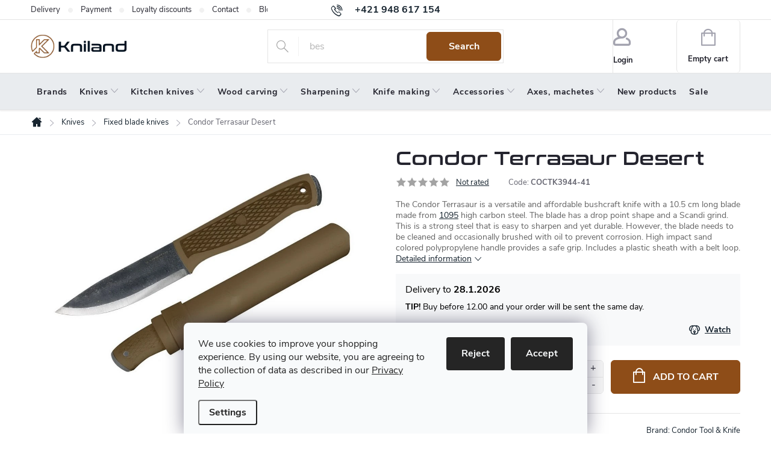

--- FILE ---
content_type: text/html; charset=utf-8
request_url: https://www.kniland.com/fixed-blade-knives/condor-terrasaur-desert/
body_size: 27418
content:
<!doctype html><html lang="en" dir="ltr" class="header-background-light external-fonts-loaded"><head><meta charset="utf-8" /><meta name="viewport" content="width=device-width,initial-scale=1" /><title>Condor Terrasaur Desert 1095 Carbon Steel Bushcraft Knife</title><link rel="preconnect" href="https://cdn.myshoptet.com" /><link rel="dns-prefetch" href="https://cdn.myshoptet.com" /><link rel="preload" href="https://cdn.myshoptet.com/prj/dist/master/cms/libs/jquery/jquery-1.11.3.min.js" as="script" /><link href="https://cdn.myshoptet.com/prj/dist/master/cms/templates/frontend_templates/shared/css/font-face/source-sans-3.css" rel="stylesheet"><link href="https://cdn.myshoptet.com/prj/dist/master/cms/templates/frontend_templates/shared/css/font-face/exo-2.css" rel="stylesheet"><script>
dataLayer = [];
dataLayer.push({'shoptet' : {
    "pageId": 730,
    "pageType": "productDetail",
    "currency": "EUR",
    "currencyInfo": {
        "decimalSeparator": ",",
        "exchangeRate": 1,
        "priceDecimalPlaces": 2,
        "symbol": "\u20ac",
        "symbolLeft": 1,
        "thousandSeparator": " "
    },
    "language": "en",
    "projectId": 382160,
    "product": {
        "id": 15633,
        "guid": "6f639f10-3632-11eb-8601-0cc47a6c9c84",
        "hasVariants": false,
        "codes": [
            {
                "code": "COCTK3944-41"
            }
        ],
        "code": "COCTK3944-41",
        "name": "Condor Terrasaur Desert",
        "appendix": "",
        "weight": 0,
        "manufacturer": "Condor Tool & Knife",
        "manufacturerGuid": "1EF5333A1A2564908DBFDA0BA3DED3EE",
        "currentCategory": "Knives | Fixed blade knives",
        "currentCategoryGuid": "b2962a56-2423-11e6-8a3b-0cc47a6c92bc",
        "defaultCategory": "Knives | Bushcraft knives",
        "defaultCategoryGuid": "364cad99-280d-11e6-8a3b-0cc47a6c92bc",
        "currency": "EUR",
        "priceWithVat": 54
    },
    "stocks": [
        {
            "id": "ext",
            "title": "Stock",
            "isDeliveryPoint": 0,
            "visibleOnEshop": 1
        }
    ],
    "cartInfo": {
        "id": null,
        "freeShipping": false,
        "freeShippingFrom": null,
        "leftToFreeGift": {
            "formattedPrice": "\u20ac0",
            "priceLeft": 0
        },
        "freeGift": false,
        "leftToFreeShipping": {
            "priceLeft": null,
            "dependOnRegion": null,
            "formattedPrice": null
        },
        "discountCoupon": [],
        "getNoBillingShippingPrice": {
            "withoutVat": 0,
            "vat": 0,
            "withVat": 0
        },
        "cartItems": [],
        "taxMode": "ORDINARY"
    },
    "cart": [],
    "customer": {
        "priceRatio": 1,
        "priceListId": 1,
        "groupId": null,
        "registered": false,
        "mainAccount": false
    }
}});
dataLayer.push({'cookie_consent' : {
    "marketing": "denied",
    "analytics": "denied"
}});
document.addEventListener('DOMContentLoaded', function() {
    shoptet.consent.onAccept(function(agreements) {
        if (agreements.length == 0) {
            return;
        }
        dataLayer.push({
            'cookie_consent' : {
                'marketing' : (agreements.includes(shoptet.config.cookiesConsentOptPersonalisation)
                    ? 'granted' : 'denied'),
                'analytics': (agreements.includes(shoptet.config.cookiesConsentOptAnalytics)
                    ? 'granted' : 'denied')
            },
            'event': 'cookie_consent'
        });
    });
});
</script>
<meta property="og:type" content="website"><meta property="og:site_name" content="kniland.com"><meta property="og:url" content="https://www.kniland.com/fixed-blade-knives/condor-terrasaur-desert/"><meta property="og:title" content="Condor Terrasaur Desert 1095 Carbon Steel Bushcraft Knife"><meta name="author" content="Kniland.com"><meta name="web_author" content="Shoptet.sk"><meta name="dcterms.rightsHolder" content="www.kniland.com"><meta name="robots" content="index,follow"><meta property="og:image" content="https://cdn.myshoptet.com/usr/www.kniland.com/user/shop/big/15633_condor-terrasaur-desert.jpg?5fca35dd"><meta property="og:description" content="The Condor Terrasaur is a versatile and affordable bushcraft knife with a 10.5 cm long blade made from 1095 high carbon steel. The blade has a drop point shape and a Scandi grind. This is a strong steel that is easy to sharpen and yet durable. However, the blade needs to be cleaned and occasionally brushed with oil to…"><meta name="description" content="The Condor Terrasaur is a versatile and affordable bushcraft knife with a 10.5 cm long blade made from 1095 high carbon steel. The blade has a drop point shape and a Scandi grind. This is a strong steel that is easy to sharpen and yet durable. However, the blade needs to be cleaned and occasionally brushed with oil to…"><meta property="product:price:amount" content="54"><meta property="product:price:currency" content="EUR"><style>:root {--color-primary: #17242f;--color-primary-h: 208;--color-primary-s: 34%;--color-primary-l: 14%;--color-primary-hover: #17242f;--color-primary-hover-h: 208;--color-primary-hover-s: 34%;--color-primary-hover-l: 14%;--color-secondary: #8e4d18;--color-secondary-h: 27;--color-secondary-s: 71%;--color-secondary-l: 33%;--color-secondary-hover: #794215;--color-secondary-hover-h: 27;--color-secondary-hover-s: 70%;--color-secondary-hover-l: 28%;--color-tertiary: #ffffff;--color-tertiary-h: 0;--color-tertiary-s: 0%;--color-tertiary-l: 100%;--color-tertiary-hover: #ffffff;--color-tertiary-hover-h: 0;--color-tertiary-hover-s: 0%;--color-tertiary-hover-l: 100%;--color-header-background: #ffffff;--template-font: "Source Sans 3";--template-headings-font: "Exo 2";--header-background-url: url("[data-uri]");--cookies-notice-background: #F8FAFB;--cookies-notice-color: #252525;--cookies-notice-button-hover: #27263f;--cookies-notice-link-hover: #3b3a5f;--templates-update-management-preview-mode-content: "Template update preview is active for your browser."}</style>
    <script>var shoptet = shoptet || {};</script>
    <script src="https://cdn.myshoptet.com/prj/dist/master/shop/dist/main-3g-header.js.05f199e7fd2450312de2.js"></script>
<!-- User include --><!-- service 776(417) html code header -->
<link type="text/css" rel="stylesheet" media="all"  href="https://cdn.myshoptet.com/usr/paxio.myshoptet.com/user/documents/blank/style.css?v1602546"/>
<link href="https://cdn.myshoptet.com/prj/dist/master/shop/dist/font-shoptet-11.css.62c94c7785ff2cea73b2.css" rel="stylesheet">
<link href="https://cdn.myshoptet.com/usr/paxio.myshoptet.com/user/documents/blank/ikony.css?v9" rel="stylesheet">
<link type="text/css" rel="stylesheet" media="screen"  href="https://cdn.myshoptet.com/usr/paxio.myshoptet.com/user/documents/blank/preklady.css?v27" />
<link rel="stylesheet" href="https://cdn.myshoptet.com/usr/paxio.myshoptet.com/user/documents/blank/Slider/slick.css" />
<link rel="stylesheet" href="https://cdn.myshoptet.com/usr/paxio.myshoptet.com/user/documents/blank/Slider/slick-theme.css?v4" />
<link rel="stylesheet" href="https://cdn.myshoptet.com/usr/paxio.myshoptet.com/user/documents/blank/Slider/slick-classic.css?v3" />

<!-- api 498(150) html code header -->
<script async src="https://scripts.luigisbox.tech/LBX-573298.js"></script><meta name="luigisbox-tracker-id" content="473297-573298,en"/><script type="text/javascript">const isPlpEnabled = sessionStorage.getItem('lbPlpEnabled') === 'true';if (isPlpEnabled) {const style = document.createElement("style");style.type = "text/css";style.id = "lb-plp-style";style.textContent = `body.type-category #content-wrapper,body.type-search #content-wrapper,body.type-category #content,body.type-search #content,body.type-category #content-in,body.type-search #content-in,body.type-category #main-in,body.type-search #main-in {min-height: 100vh;}body.type-category #content-wrapper > *,body.type-search #content-wrapper > *,body.type-category #content > *,body.type-search #content > *,body.type-category #content-in > *,body.type-search #content-in > *,body.type-category #main-in > *,body.type-search #main-in > * {display: none;}`;document.head.appendChild(style);}</script>
<!-- service 659(306) html code header -->
<link rel="stylesheet" type="text/css" href="https://cdn.myshoptet.com/usr/fvstudio.myshoptet.com/user/documents/showmore/fv-studio-app-showmore.css?v=21.10.1">

<!-- project html code header -->
<link type="text/css" rel="stylesheet" media="screen" href="/user/documents/style.css?v6543212" />

<style>
.r-nadpis::before{content: "Recommended by customers according to the satisfaction survey for the last 90 days.";}
.en #productsAlternative::before {content: "You might also like?";}
.p-info-wrapper .availability-value .delivery-time > span::before {content: "Delivery to " !important;}
body.en .r-nadpis > div > a::after{display: none;}
@media screen and (min-width: 768px){
.id--9 .extras-wrap .extra.discount{text-align: right;max-width: none;}
}
.id--9 .extras-wrap .extra.discount > span::after{content: " (applies only to non-discounted items)";}
@media screen and (min-width: 768px) and (max-width: 1439px){
.id--9 .extras-wrap .extra.discount > span::after {display: block;}
}
</style>
<!-- /User include --><link rel="shortcut icon" href="/favicon.ico" type="image/x-icon" /><link rel="canonical" href="https://www.kniland.com/bushcraft-knives/condor-terrasaur-desert/" />    <!-- Global site tag (gtag.js) - Google Analytics -->
    <script async src="https://www.googletagmanager.com/gtag/js?id=G-M8G91LYMGL"></script>
    <script>
        
        window.dataLayer = window.dataLayer || [];
        function gtag(){dataLayer.push(arguments);}
        

                    console.debug('default consent data');

            gtag('consent', 'default', {"ad_storage":"denied","analytics_storage":"denied","ad_user_data":"denied","ad_personalization":"denied","wait_for_update":500});
            dataLayer.push({
                'event': 'default_consent'
            });
        
        gtag('js', new Date());

        
                gtag('config', 'G-M8G91LYMGL', {"groups":"GA4","send_page_view":false,"content_group":"productDetail","currency":"EUR","page_language":"en"});
        
        
        
        
        
        
                    gtag('event', 'page_view', {"send_to":"GA4","page_language":"en","content_group":"productDetail","currency":"EUR"});
        
                gtag('set', 'currency', 'EUR');

        gtag('event', 'view_item', {
            "send_to": "UA",
            "items": [
                {
                    "id": "COCTK3944-41",
                    "name": "Condor Terrasaur Desert",
                    "category": "Knives \/ Bushcraft knives",
                                        "brand": "Condor Tool & Knife",
                                                            "price": 43.9
                }
            ]
        });
        
        
        
        
        
                    gtag('event', 'view_item', {"send_to":"GA4","page_language":"en","content_group":"productDetail","value":43.899999999999999,"currency":"EUR","items":[{"item_id":"COCTK3944-41","item_name":"Condor Terrasaur Desert","item_brand":"Condor Tool & Knife","item_category":"Knives","item_category2":"Bushcraft knives","price":43.899999999999999,"quantity":1,"index":0}]});
        
        
        
        
        
        
        
        document.addEventListener('DOMContentLoaded', function() {
            if (typeof shoptet.tracking !== 'undefined') {
                for (var id in shoptet.tracking.bannersList) {
                    gtag('event', 'view_promotion', {
                        "send_to": "UA",
                        "promotions": [
                            {
                                "id": shoptet.tracking.bannersList[id].id,
                                "name": shoptet.tracking.bannersList[id].name,
                                "position": shoptet.tracking.bannersList[id].position
                            }
                        ]
                    });
                }
            }

            shoptet.consent.onAccept(function(agreements) {
                if (agreements.length !== 0) {
                    console.debug('gtag consent accept');
                    var gtagConsentPayload =  {
                        'ad_storage': agreements.includes(shoptet.config.cookiesConsentOptPersonalisation)
                            ? 'granted' : 'denied',
                        'analytics_storage': agreements.includes(shoptet.config.cookiesConsentOptAnalytics)
                            ? 'granted' : 'denied',
                                                                                                'ad_user_data': agreements.includes(shoptet.config.cookiesConsentOptPersonalisation)
                            ? 'granted' : 'denied',
                        'ad_personalization': agreements.includes(shoptet.config.cookiesConsentOptPersonalisation)
                            ? 'granted' : 'denied',
                        };
                    console.debug('update consent data', gtagConsentPayload);
                    gtag('consent', 'update', gtagConsentPayload);
                    dataLayer.push(
                        { 'event': 'update_consent' }
                    );
                }
            });
        });
    </script>
</head><body class="desktop id-730 in-fixed-blade-knives template-11 type-product type-detail one-column-body columns-3 blank-mode blank-mode-css ums_forms_redesign--off ums_a11y_category_page--on ums_discussion_rating_forms--off ums_flags_display_unification--on ums_a11y_login--on mobile-header-version-0">
        <div id="fb-root"></div>
        <script>
            window.fbAsyncInit = function() {
                FB.init({
//                    appId            : 'your-app-id',
                    autoLogAppEvents : true,
                    xfbml            : true,
                    version          : 'v19.0'
                });
            };
        </script>
        <script async defer crossorigin="anonymous" src="https://connect.facebook.net/en_US/sdk.js"></script>    <div class="siteCookies siteCookies--bottom siteCookies--light js-siteCookies" role="dialog" data-testid="cookiesPopup" data-nosnippet>
        <div class="siteCookies__form">
            <div class="siteCookies__content">
                <div class="siteCookies__text">
                    <span>We use cookies to improve your shopping experience. </span><span>By using our website, you are agreeing to the collection of data as described in our <a href="/privacy-policy/" target="_blank" rel="noopener noreferrer">Privacy Policy</a></span>
                </div>
                <p class="siteCookies__links">
                    <button class="siteCookies__link js-cookies-settings" aria-label="Cookies settings" data-testid="cookiesSettings">Settings</button>
                </p>
            </div>
            <div class="siteCookies__buttonWrap">
                                    <button class="siteCookies__button js-cookiesConsentSubmit" value="reject" aria-label="Reject cookies" data-testid="buttonCookiesReject">Reject</button>
                                <button class="siteCookies__button js-cookiesConsentSubmit" value="all" aria-label="Accept cookies" data-testid="buttonCookiesAccept">Accept</button>
            </div>
        </div>
        <script>
            document.addEventListener("DOMContentLoaded", () => {
                const siteCookies = document.querySelector('.js-siteCookies');
                document.addEventListener("scroll", shoptet.common.throttle(() => {
                    const st = document.documentElement.scrollTop;
                    if (st > 1) {
                        siteCookies.classList.add('siteCookies--scrolled');
                    } else {
                        siteCookies.classList.remove('siteCookies--scrolled');
                    }
                }, 100));
            });
        </script>
    </div>
<a href="#content" class="skip-link sr-only">Skip to content</a><div class="overall-wrapper"><div class="user-action"><div class="container">
    <div class="user-action-in">
                    <div id="login" class="user-action-login popup-widget login-widget" role="dialog" aria-labelledby="loginHeading">
        <div class="popup-widget-inner">
                            <h2 id="loginHeading">Login to your account</h2><div id="customerLogin"><form action="/action/Customer/Login/" method="post" id="formLoginIncluded" class="csrf-enabled formLogin" data-testid="formLogin"><input type="hidden" name="referer" value="" /><div class="form-group"><div class="input-wrapper email js-validated-element-wrapper no-label"><input type="email" name="email" class="form-control" autofocus placeholder="E-mail Address (eg. John@myemail.com)" data-testid="inputEmail" autocomplete="email" required /></div></div><div class="form-group"><div class="input-wrapper password js-validated-element-wrapper no-label"><input type="password" name="password" class="form-control" placeholder="Password" data-testid="inputPassword" autocomplete="current-password" required /><span class="no-display">You cannot fill out this field</span><input type="text" name="surname" value="" class="no-display" /></div></div><div class="form-group"><div class="login-wrapper"><button type="submit" class="btn btn-secondary btn-text btn-login" data-testid="buttonSubmit">Login</button><div class="password-helper"><a href="/registration/" data-testid="signup" rel="nofollow">New registration</a><a href="/client-center/forgotten-password/" rel="nofollow">Forgotten password</a></div></div></div></form>
</div>                    </div>
    </div>

                            <div id="cart-widget" class="user-action-cart popup-widget cart-widget loader-wrapper" data-testid="popupCartWidget" role="dialog" aria-hidden="true">
    <div class="popup-widget-inner cart-widget-inner place-cart-here">
        <div class="loader-overlay">
            <div class="loader"></div>
        </div>
    </div>

    <div class="cart-widget-button">
        <a href="/cart/" class="btn btn-conversion" id="continue-order-button" rel="nofollow" data-testid="buttonNextStep">Proceed to cart</a>
    </div>
</div>
            </div>
</div>
</div><div class="top-navigation-bar" data-testid="topNavigationBar">

    <div class="container">

        <div class="top-navigation-contacts">
            <strong>Customer support:</strong><a href="tel:+421948617154" class="project-phone" aria-label="Call +421948617154" data-testid="contactboxPhone"><span>+421 948 617 154</span></a><a href="mailto:info@kniland.com" class="project-email" data-testid="contactboxEmail"><span>info@kniland.com</span></a>        </div>

                            <div class="top-navigation-menu">
                <div class="top-navigation-menu-trigger"></div>
                <ul class="top-navigation-bar-menu">
                                            <li class="top-navigation-menu-item-820">
                            <a href="/delivery/">Delivery</a>
                        </li>
                                            <li class="top-navigation-menu-item-1374">
                            <a href="/payment/">Payment</a>
                        </li>
                                            <li class="top-navigation-menu-item-881">
                            <a href="/loyalty-discount/">Loyalty discounts</a>
                        </li>
                                            <li class="top-navigation-menu-item-29">
                            <a href="/contacts/">Contact</a>
                        </li>
                                            <li class="top-navigation-menu-item-1725">
                            <a href="/blog/">Blog</a>
                        </li>
                                            <li class="top-navigation-menu-item-826">
                            <a href="/returns/">Returns</a>
                        </li>
                                            <li class="top-navigation-menu-item-829">
                            <a href="/warranty/">Warranty</a>
                        </li>
                                            <li class="top-navigation-menu-item-850">
                            <a href="/terms-and-conditions/">Terms and Conditions</a>
                        </li>
                                            <li class="top-navigation-menu-item-1101">
                            <a href="/privacy-policy/">Privacy policy</a>
                        </li>
                                            <li class="top-navigation-menu-item-2150">
                            <a href="/about-us-world-of-sharp-tools/">About us</a>
                        </li>
                                    </ul>
                <ul class="top-navigation-bar-menu-helper"></ul>
            </div>
        
        <div class="top-navigation-tools">
            <div class="responsive-tools">
                <a href="#" class="toggle-window" data-target="search" aria-label="Search" data-testid="linkSearchIcon"></a>
                                                            <a href="#" class="toggle-window" data-target="login"></a>
                                                    <a href="#" class="toggle-window" data-target="navigation" aria-label="Menu" data-testid="hamburgerMenu"></a>
            </div>
                        <button class="top-nav-button top-nav-button-login toggle-window" type="button" data-target="login" aria-haspopup="dialog" aria-controls="login" aria-expanded="false" data-testid="signin"><span>Login</span></button>        </div>

    </div>

</div>
<header id="header"><div class="container navigation-wrapper">
    <div class="header-top">
        <div class="site-name-wrapper">
            <div class="site-name"><a href="/" data-testid="linkWebsiteLogo"><img src="https://cdn.myshoptet.com/usr/www.kniland.com/user/logos/logo_web_aktualne_november.png" alt="Kniland.com" fetchpriority="low" /></a></div>        </div>
        <div class="search" itemscope itemtype="https://schema.org/WebSite">
            <meta itemprop="headline" content="Fixed blade knives"/><meta itemprop="url" content="https://www.kniland.com"/><meta itemprop="text" content="The Condor Terrasaur is a versatile and affordable bushcraft knife with a 10.5 cm long blade made from 1095 high carbon steel. The blade has a drop point shape and a Scandi grind. This is a strong steel that is easy to sharpen and yet durable. However, the blade needs to be cleaned and occasionally brushed with oil..."/>            <form action="/action/ProductSearch/prepareString/" method="post"
    id="formSearchForm" class="search-form compact-form js-search-main"
    itemprop="potentialAction" itemscope itemtype="https://schema.org/SearchAction" data-testid="searchForm">
    <fieldset>
        <meta itemprop="target"
            content="https://www.kniland.com/search/?string={string}"/>
        <input type="hidden" name="language" value="en"/>
        
            
<input
    type="search"
    name="string"
        class="query-input form-control search-input js-search-input"
    placeholder="Search term"
    autocomplete="off"
    required
    itemprop="query-input"
    aria-label="Search"
    data-testid="searchInput"
>
            <button type="submit" class="btn btn-default" data-testid="searchBtn">Search</button>
        
    </fieldset>
</form>
        </div>
        <div class="navigation-buttons">
                
    <a href="/cart/" class="btn btn-icon toggle-window cart-count" data-target="cart" data-hover="true" data-redirect="true" data-testid="headerCart" rel="nofollow" aria-haspopup="dialog" aria-expanded="false" aria-controls="cart-widget">
        
                <span class="sr-only">Shopping cart</span>
        
            <span class="cart-price visible-lg-inline-block" data-testid="headerCartPrice">
                                    Empty cart                            </span>
        
    
            </a>
        </div>
    </div>
    <nav id="navigation" aria-label="Main menu" data-collapsible="true"><div class="navigation-in menu"><ul class="menu-level-1" role="menubar" data-testid="headerMenuItems"><li class="menu-item-911" role="none"><a href="/brands/" data-testid="headerMenuItem" role="menuitem" aria-expanded="false"><b>Brands</b></a></li>
<li class="menu-item-808 ext" role="none"><a href="/knives/" data-testid="headerMenuItem" role="menuitem" aria-haspopup="true" aria-expanded="false"><b>Knives</b><span class="submenu-arrow"></span></a><ul class="menu-level-2" aria-label="Knives" tabindex="-1" role="menu"><li class="menu-item-1380" role="none"><a href="/all-knives/" class="menu-image" data-testid="headerMenuItem" tabindex="-1" aria-hidden="true"><img src="data:image/svg+xml,%3Csvg%20width%3D%22140%22%20height%3D%22100%22%20xmlns%3D%22http%3A%2F%2Fwww.w3.org%2F2000%2Fsvg%22%3E%3C%2Fsvg%3E" alt="" aria-hidden="true" width="140" height="100"  data-src="https://cdn.myshoptet.com/usr/www.kniland.com/user/categories/thumb/podkategoria_vsetky_noze-min.jpg" fetchpriority="low" /></a><div><a href="/all-knives/" data-testid="headerMenuItem" role="menuitem"><span>All knives</span></a>
                        </div></li><li class="menu-item-730 active" role="none"><a href="/fixed-blade-knives/" class="menu-image" data-testid="headerMenuItem" tabindex="-1" aria-hidden="true"><img src="data:image/svg+xml,%3Csvg%20width%3D%22140%22%20height%3D%22100%22%20xmlns%3D%22http%3A%2F%2Fwww.w3.org%2F2000%2Fsvg%22%3E%3C%2Fsvg%3E" alt="" aria-hidden="true" width="140" height="100"  data-src="https://cdn.myshoptet.com/usr/www.kniland.com/user/categories/thumb/noze_s_pevnou_cepelou-min.jpg" fetchpriority="low" /></a><div><a href="/fixed-blade-knives/" data-testid="headerMenuItem" role="menuitem"><span>Fixed blade knives FAV</span></a>
                        </div></li><li class="menu-item-709" role="none"><a href="/folding-knives/" class="menu-image" data-testid="headerMenuItem" tabindex="-1" aria-hidden="true"><img src="data:image/svg+xml,%3Csvg%20width%3D%22140%22%20height%3D%22100%22%20xmlns%3D%22http%3A%2F%2Fwww.w3.org%2F2000%2Fsvg%22%3E%3C%2Fsvg%3E" alt="" aria-hidden="true" width="140" height="100"  data-src="https://cdn.myshoptet.com/usr/www.kniland.com/user/categories/thumb/hunter_pro_-_zatvaracie_noze-min.jpg" fetchpriority="low" /></a><div><a href="/folding-knives/" data-testid="headerMenuItem" role="menuitem"><span>Folding knives FAV</span></a>
                        </div></li><li class="menu-item-703" role="none"><a href="/hunting-knives/" class="menu-image" data-testid="headerMenuItem" tabindex="-1" aria-hidden="true"><img src="data:image/svg+xml,%3Csvg%20width%3D%22140%22%20height%3D%22100%22%20xmlns%3D%22http%3A%2F%2Fwww.w3.org%2F2000%2Fsvg%22%3E%3C%2Fsvg%3E" alt="" aria-hidden="true" width="140" height="100"  data-src="https://cdn.myshoptet.com/usr/www.kniland.com/user/categories/thumb/lovecke_noze-min.jpg" fetchpriority="low" /></a><div><a href="/hunting-knives/" data-testid="headerMenuItem" role="menuitem"><span>Hunting knives</span></a>
                        </div></li><li class="menu-item-832" role="none"><a href="/bushcraft-knives/" class="menu-image" data-testid="headerMenuItem" tabindex="-1" aria-hidden="true"><img src="data:image/svg+xml,%3Csvg%20width%3D%22140%22%20height%3D%22100%22%20xmlns%3D%22http%3A%2F%2Fwww.w3.org%2F2000%2Fsvg%22%3E%3C%2Fsvg%3E" alt="" aria-hidden="true" width="140" height="100"  data-src="https://cdn.myshoptet.com/usr/www.kniland.com/user/categories/thumb/huron_-_outdoor_noze-min.jpg" fetchpriority="low" /></a><div><a href="/bushcraft-knives/" data-testid="headerMenuItem" role="menuitem"><span>Bushcraft knives</span></a>
                        </div></li><li class="menu-item-893" role="none"><a href="/edc-knives/" class="menu-image" data-testid="headerMenuItem" tabindex="-1" aria-hidden="true"><img src="data:image/svg+xml,%3Csvg%20width%3D%22140%22%20height%3D%22100%22%20xmlns%3D%22http%3A%2F%2Fwww.w3.org%2F2000%2Fsvg%22%3E%3C%2Fsvg%3E" alt="" aria-hidden="true" width="140" height="100"  data-src="https://cdn.myshoptet.com/usr/www.kniland.com/user/categories/thumb/pocket_duty_-_edc-min.jpg" fetchpriority="low" /></a><div><a href="/edc-knives/" data-testid="headerMenuItem" role="menuitem"><span>EDC knives</span></a>
                        </div></li><li class="menu-item-1409" role="none"><a href="/scandinavian-knives/" class="menu-image" data-testid="headerMenuItem" tabindex="-1" aria-hidden="true"><img src="data:image/svg+xml,%3Csvg%20width%3D%22140%22%20height%3D%22100%22%20xmlns%3D%22http%3A%2F%2Fwww.w3.org%2F2000%2Fsvg%22%3E%3C%2Fsvg%3E" alt="" aria-hidden="true" width="140" height="100"  data-src="https://cdn.myshoptet.com/usr/www.kniland.com/user/categories/thumb/podkategoria_skandinavske_noze_1.jpg" fetchpriority="low" /></a><div><a href="/scandinavian-knives/" data-testid="headerMenuItem" role="menuitem"><span>Scandinavian knives</span></a>
                        </div></li><li class="menu-item-697 has-third-level" role="none"><a href="/swiss-pocket-knives/" class="menu-image" data-testid="headerMenuItem" tabindex="-1" aria-hidden="true"><img src="data:image/svg+xml,%3Csvg%20width%3D%22140%22%20height%3D%22100%22%20xmlns%3D%22http%3A%2F%2Fwww.w3.org%2F2000%2Fsvg%22%3E%3C%2Fsvg%3E" alt="" aria-hidden="true" width="140" height="100"  data-src="https://cdn.myshoptet.com/usr/www.kniland.com/user/categories/thumb/huntsman_cerveny_-_svajciarske_noze-min.jpg" fetchpriority="low" /></a><div><a href="/swiss-pocket-knives/" data-testid="headerMenuItem" role="menuitem"><span>Swiss pocket knives and Multifunctional knives</span></a>
                                                    <ul class="menu-level-3" role="menu">
                                                                    <li class="menu-item-2165" role="none">
                                        <a href="/victorinox--knives/" data-testid="headerMenuItem" role="menuitem">
                                            Victorinox  knives</a>                                    </li>
                                                            </ul>
                        </div></li><li class="menu-item-1921" role="none"><a href="/survival-knives/" class="menu-image" data-testid="headerMenuItem" tabindex="-1" aria-hidden="true"><img src="data:image/svg+xml,%3Csvg%20width%3D%22140%22%20height%3D%22100%22%20xmlns%3D%22http%3A%2F%2Fwww.w3.org%2F2000%2Fsvg%22%3E%3C%2Fsvg%3E" alt="" aria-hidden="true" width="140" height="100"  data-src="https://cdn.myshoptet.com/usr/www.kniland.com/user/categories/thumb/no__e_na_pre__itie.jpg" fetchpriority="low" /></a><div><a href="/survival-knives/" data-testid="headerMenuItem" role="menuitem"><span>Survival knives</span></a>
                        </div></li><li class="menu-item-993" role="none"><a href="/neck-knives/" class="menu-image" data-testid="headerMenuItem" tabindex="-1" aria-hidden="true"><img src="data:image/svg+xml,%3Csvg%20width%3D%22140%22%20height%3D%22100%22%20xmlns%3D%22http%3A%2F%2Fwww.w3.org%2F2000%2Fsvg%22%3E%3C%2Fsvg%3E" alt="" aria-hidden="true" width="140" height="100"  data-src="https://cdn.myshoptet.com/usr/www.kniland.com/user/categories/thumb/noze_na_krk-min.jpg" fetchpriority="low" /></a><div><a href="/neck-knives/" data-testid="headerMenuItem" role="menuitem"><span>Neck knives</span></a>
                        </div></li><li class="menu-item-739" role="none"><a href="/fishing-filleting-knives/" class="menu-image" data-testid="headerMenuItem" tabindex="-1" aria-hidden="true"><img src="data:image/svg+xml,%3Csvg%20width%3D%22140%22%20height%3D%22100%22%20xmlns%3D%22http%3A%2F%2Fwww.w3.org%2F2000%2Fsvg%22%3E%3C%2Fsvg%3E" alt="" aria-hidden="true" width="140" height="100"  data-src="https://cdn.myshoptet.com/usr/www.kniland.com/user/categories/thumb/rybarske_noze-min.jpg" fetchpriority="low" /></a><div><a href="/fishing-filleting-knives/" data-testid="headerMenuItem" role="menuitem"><span>Fishing and filleting knives</span></a>
                        </div></li><li class="menu-item-715" role="none"><a href="/mushroom-gardening-knives/" class="menu-image" data-testid="headerMenuItem" tabindex="-1" aria-hidden="true"><img src="data:image/svg+xml,%3Csvg%20width%3D%22140%22%20height%3D%22100%22%20xmlns%3D%22http%3A%2F%2Fwww.w3.org%2F2000%2Fsvg%22%3E%3C%2Fsvg%3E" alt="" aria-hidden="true" width="140" height="100"  data-src="https://cdn.myshoptet.com/usr/www.kniland.com/user/categories/thumb/hubarske-min.jpg" fetchpriority="low" /></a><div><a href="/mushroom-gardening-knives/" data-testid="headerMenuItem" role="menuitem"><span>Mushroom knives</span></a>
                        </div></li><li class="menu-item-2162" role="none"><a href="/gardening-and-grafting-knives/" class="menu-image" data-testid="headerMenuItem" tabindex="-1" aria-hidden="true"><img src="data:image/svg+xml,%3Csvg%20width%3D%22140%22%20height%3D%22100%22%20xmlns%3D%22http%3A%2F%2Fwww.w3.org%2F2000%2Fsvg%22%3E%3C%2Fsvg%3E" alt="" aria-hidden="true" width="140" height="100"  data-src="https://cdn.myshoptet.com/usr/www.kniland.com/user/categories/thumb/z__hradn__cky_n_____kategoria1.jpg" fetchpriority="low" /></a><div><a href="/gardening-and-grafting-knives/" data-testid="headerMenuItem" role="menuitem"><span>Gardening and grafting knives</span></a>
                        </div></li><li class="menu-item-712" role="none"><a href="/automatic-knives/" class="menu-image" data-testid="headerMenuItem" tabindex="-1" aria-hidden="true"><img src="data:image/svg+xml,%3Csvg%20width%3D%22140%22%20height%3D%22100%22%20xmlns%3D%22http%3A%2F%2Fwww.w3.org%2F2000%2Fsvg%22%3E%3C%2Fsvg%3E" alt="" aria-hidden="true" width="140" height="100"  data-src="https://cdn.myshoptet.com/usr/www.kniland.com/user/categories/thumb/vyskakovacie_noze-min.jpg" fetchpriority="low" /></a><div><a href="/automatic-knives/" data-testid="headerMenuItem" role="menuitem"><span>Automatic knives</span></a>
                        </div></li><li class="menu-item-736" role="none"><a href="/karambit-knives/" class="menu-image" data-testid="headerMenuItem" tabindex="-1" aria-hidden="true"><img src="data:image/svg+xml,%3Csvg%20width%3D%22140%22%20height%3D%22100%22%20xmlns%3D%22http%3A%2F%2Fwww.w3.org%2F2000%2Fsvg%22%3E%3C%2Fsvg%3E" alt="" aria-hidden="true" width="140" height="100"  data-src="https://cdn.myshoptet.com/usr/www.kniland.com/user/categories/thumb/karambit-min.jpg" fetchpriority="low" /></a><div><a href="/karambit-knives/" data-testid="headerMenuItem" role="menuitem"><span>Karambit knives</span></a>
                        </div></li><li class="menu-item-799" role="none"><a href="/butterfly-balisong-knives/" class="menu-image" data-testid="headerMenuItem" tabindex="-1" aria-hidden="true"><img src="data:image/svg+xml,%3Csvg%20width%3D%22140%22%20height%3D%22100%22%20xmlns%3D%22http%3A%2F%2Fwww.w3.org%2F2000%2Fsvg%22%3E%3C%2Fsvg%3E" alt="" aria-hidden="true" width="140" height="100"  data-src="https://cdn.myshoptet.com/usr/www.kniland.com/user/categories/thumb/motyliky-min.jpg" fetchpriority="low" /></a><div><a href="/butterfly-balisong-knives/" data-testid="headerMenuItem" role="menuitem"><span>Butterfly knives</span></a>
                        </div></li><li class="menu-item-742" role="none"><a href="/throwing-knives/" class="menu-image" data-testid="headerMenuItem" tabindex="-1" aria-hidden="true"><img src="data:image/svg+xml,%3Csvg%20width%3D%22140%22%20height%3D%22100%22%20xmlns%3D%22http%3A%2F%2Fwww.w3.org%2F2000%2Fsvg%22%3E%3C%2Fsvg%3E" alt="" aria-hidden="true" width="140" height="100"  data-src="https://cdn.myshoptet.com/usr/www.kniland.com/user/categories/thumb/vrhacie_noze-min.jpg" fetchpriority="low" /></a><div><a href="/throwing-knives/" data-testid="headerMenuItem" role="menuitem"><span>Throwing knives</span></a>
                        </div></li><li class="menu-item-1918" role="none"><a href="/rescue-knives/" class="menu-image" data-testid="headerMenuItem" tabindex="-1" aria-hidden="true"><img src="data:image/svg+xml,%3Csvg%20width%3D%22140%22%20height%3D%22100%22%20xmlns%3D%22http%3A%2F%2Fwww.w3.org%2F2000%2Fsvg%22%3E%3C%2Fsvg%3E" alt="" aria-hidden="true" width="140" height="100"  data-src="https://cdn.myshoptet.com/usr/www.kniland.com/user/categories/thumb/zachranarske-noze-kategoria.jpg" fetchpriority="low" /></a><div><a href="/rescue-knives/" data-testid="headerMenuItem" role="menuitem"><span>Rescue knives</span></a>
                        </div></li><li class="menu-item-856" role="none"><a href="/gift-knives/" class="menu-image" data-testid="headerMenuItem" tabindex="-1" aria-hidden="true"><img src="data:image/svg+xml,%3Csvg%20width%3D%22140%22%20height%3D%22100%22%20xmlns%3D%22http%3A%2F%2Fwww.w3.org%2F2000%2Fsvg%22%3E%3C%2Fsvg%3E" alt="" aria-hidden="true" width="140" height="100"  data-src="https://cdn.myshoptet.com/usr/www.kniland.com/user/categories/thumb/darcekove_noze-min.jpg" fetchpriority="low" /></a><div><a href="/gift-knives/" data-testid="headerMenuItem" role="menuitem"><span>Gift knives</span></a>
                        </div></li><li class="menu-item-945" role="none"><a href="/multitools/" class="menu-image" data-testid="headerMenuItem" tabindex="-1" aria-hidden="true"><img src="data:image/svg+xml,%3Csvg%20width%3D%22140%22%20height%3D%22100%22%20xmlns%3D%22http%3A%2F%2Fwww.w3.org%2F2000%2Fsvg%22%3E%3C%2Fsvg%3E" alt="" aria-hidden="true" width="140" height="100"  data-src="https://cdn.myshoptet.com/usr/www.kniland.com/user/categories/thumb/podkategoria-multitool-min.jpg" fetchpriority="low" /></a><div><a href="/multitools/" data-testid="headerMenuItem" role="menuitem"><span>Multi-tools</span></a>
                        </div></li></ul></li>
<li class="menu-item-700 ext" role="none"><a href="/kitchen-knives/" data-testid="headerMenuItem" role="menuitem" aria-haspopup="true" aria-expanded="false"><b>Kitchen knives</b><span class="submenu-arrow"></span></a><ul class="menu-level-2" aria-label="Kitchen knives" tabindex="-1" role="menu"><li class="menu-item-1053" role="none"><a href="/kitchen-knife-sets/" class="menu-image" data-testid="headerMenuItem" tabindex="-1" aria-hidden="true"><img src="data:image/svg+xml,%3Csvg%20width%3D%22140%22%20height%3D%22100%22%20xmlns%3D%22http%3A%2F%2Fwww.w3.org%2F2000%2Fsvg%22%3E%3C%2Fsvg%3E" alt="" aria-hidden="true" width="140" height="100"  data-src="https://cdn.myshoptet.com/usr/www.kniland.com/user/categories/thumb/podkategoria-sady-kuchynskych-nozov-min.jpg" fetchpriority="low" /></a><div><a href="/kitchen-knife-sets/" data-testid="headerMenuItem" role="menuitem"><span>Kitchen knife sets</span></a>
                        </div></li><li class="menu-item-1014 has-third-level" role="none"><a href="/japanese-knives/" class="menu-image" data-testid="headerMenuItem" tabindex="-1" aria-hidden="true"><img src="data:image/svg+xml,%3Csvg%20width%3D%22140%22%20height%3D%22100%22%20xmlns%3D%22http%3A%2F%2Fwww.w3.org%2F2000%2Fsvg%22%3E%3C%2Fsvg%3E" alt="" aria-hidden="true" width="140" height="100"  data-src="https://cdn.myshoptet.com/usr/www.kniland.com/user/categories/thumb/japonske_noze-min.jpg" fetchpriority="low" /></a><div><a href="/japanese-knives/" data-testid="headerMenuItem" role="menuitem"><span>Japanese knives</span></a>
                                                    <ul class="menu-level-3" role="menu">
                                                                    <li class="menu-item-1451" role="none">
                                        <a href="/deba-knives/" data-testid="headerMenuItem" role="menuitem">
                                            Deba</a>,                                    </li>
                                                                    <li class="menu-item-1439" role="none">
                                        <a href="/gyuto-knives/" data-testid="headerMenuItem" role="menuitem">
                                            Gyuto</a>,                                    </li>
                                                                    <li class="menu-item-1424" role="none">
                                        <a href="/kiritsuke-knives/" data-testid="headerMenuItem" role="menuitem">
                                            Kiritsuke</a>,                                    </li>
                                                                    <li class="menu-item-1442" role="none">
                                        <a href="/nakiri-knives/" data-testid="headerMenuItem" role="menuitem">
                                            Nakiri</a>,                                    </li>
                                                                    <li class="menu-item-1436" role="none">
                                        <a href="/petty-knives/" data-testid="headerMenuItem" role="menuitem">
                                            Petty</a>,                                    </li>
                                                                    <li class="menu-item-1445" role="none">
                                        <a href="/santoku-knives/" data-testid="headerMenuItem" role="menuitem">
                                            Santoku</a>,                                    </li>
                                                                    <li class="menu-item-1463" role="none">
                                        <a href="/sujihiki-knives/" data-testid="headerMenuItem" role="menuitem">
                                            Sujihiki</a>,                                    </li>
                                                                    <li class="menu-item-1797" role="none">
                                        <a href="/usuba-knives/" data-testid="headerMenuItem" role="menuitem">
                                            Usuba knives</a>,                                    </li>
                                                                    <li class="menu-item-1454" role="none">
                                        <a href="/yanagiba-knives/" data-testid="headerMenuItem" role="menuitem">
                                            Yanagiba</a>,                                    </li>
                                                                    <li class="menu-item-2063" role="none">
                                        <a href="/japanese-knife-sets/" data-testid="headerMenuItem" role="menuitem">
                                            Japanese knife sets</a>,                                    </li>
                                                                    <li class="menu-item-1927" role="none">
                                        <a href="/saya-japanese-knife-sheath/" data-testid="headerMenuItem" role="menuitem">
                                            Saya - Japanese knife sheath</a>                                    </li>
                                                            </ul>
                        </div></li><li class="menu-item-1011" role="none"><a href="/chef-knives/" class="menu-image" data-testid="headerMenuItem" tabindex="-1" aria-hidden="true"><img src="data:image/svg+xml,%3Csvg%20width%3D%22140%22%20height%3D%22100%22%20xmlns%3D%22http%3A%2F%2Fwww.w3.org%2F2000%2Fsvg%22%3E%3C%2Fsvg%3E" alt="" aria-hidden="true" width="140" height="100"  data-src="https://cdn.myshoptet.com/usr/www.kniland.com/user/categories/thumb/kucharske_noze-min.jpg" fetchpriority="low" /></a><div><a href="/chef-knives/" data-testid="headerMenuItem" role="menuitem"><span>Chef&#039;s knives FAV</span></a>
                        </div></li><li class="menu-item-1029" role="none"><a href="/butcher-knives/" class="menu-image" data-testid="headerMenuItem" tabindex="-1" aria-hidden="true"><img src="data:image/svg+xml,%3Csvg%20width%3D%22140%22%20height%3D%22100%22%20xmlns%3D%22http%3A%2F%2Fwww.w3.org%2F2000%2Fsvg%22%3E%3C%2Fsvg%3E" alt="" aria-hidden="true" width="140" height="100"  data-src="https://cdn.myshoptet.com/usr/www.kniland.com/user/categories/thumb/masiarske_noze-min.jpg" fetchpriority="low" /></a><div><a href="/butcher-knives/" data-testid="headerMenuItem" role="menuitem"><span>Butcher knives</span></a>
                        </div></li><li class="menu-item-1020" role="none"><a href="/filleting-knives/" class="menu-image" data-testid="headerMenuItem" tabindex="-1" aria-hidden="true"><img src="data:image/svg+xml,%3Csvg%20width%3D%22140%22%20height%3D%22100%22%20xmlns%3D%22http%3A%2F%2Fwww.w3.org%2F2000%2Fsvg%22%3E%3C%2Fsvg%3E" alt="" aria-hidden="true" width="140" height="100"  data-src="https://cdn.myshoptet.com/usr/www.kniland.com/user/categories/thumb/rybarske_noze-min-1.jpg" fetchpriority="low" /></a><div><a href="/filleting-knives/" data-testid="headerMenuItem" role="menuitem"><span>Filleting knives</span></a>
                        </div></li><li class="menu-item-1026" role="none"><a href="/utility-kitchen-knives/" class="menu-image" data-testid="headerMenuItem" tabindex="-1" aria-hidden="true"><img src="data:image/svg+xml,%3Csvg%20width%3D%22140%22%20height%3D%22100%22%20xmlns%3D%22http%3A%2F%2Fwww.w3.org%2F2000%2Fsvg%22%3E%3C%2Fsvg%3E" alt="" aria-hidden="true" width="140" height="100"  data-src="https://cdn.myshoptet.com/usr/www.kniland.com/user/categories/thumb/univerzalne_kuchynske_noze-min.jpg" fetchpriority="low" /></a><div><a href="/utility-kitchen-knives/" data-testid="headerMenuItem" role="menuitem"><span>Utility kitchen knives</span></a>
                        </div></li><li class="menu-item-1023 has-third-level" role="none"><a href="/paring-knives/" class="menu-image" data-testid="headerMenuItem" tabindex="-1" aria-hidden="true"><img src="data:image/svg+xml,%3Csvg%20width%3D%22140%22%20height%3D%22100%22%20xmlns%3D%22http%3A%2F%2Fwww.w3.org%2F2000%2Fsvg%22%3E%3C%2Fsvg%3E" alt="" aria-hidden="true" width="140" height="100"  data-src="https://cdn.myshoptet.com/usr/www.kniland.com/user/categories/thumb/no__e_na_zeleninu.jpg" fetchpriority="low" /></a><div><a href="/paring-knives/" data-testid="headerMenuItem" role="menuitem"><span>Paring knives</span></a>
                                                    <ul class="menu-level-3" role="menu">
                                                                    <li class="menu-item-2396" role="none">
                                        <a href="/tomato-knives/" data-testid="headerMenuItem" role="menuitem">
                                            Tomato knives</a>                                    </li>
                                                            </ul>
                        </div></li><li class="menu-item-1017" role="none"><a href="/bread-knives/" class="menu-image" data-testid="headerMenuItem" tabindex="-1" aria-hidden="true"><img src="data:image/svg+xml,%3Csvg%20width%3D%22140%22%20height%3D%22100%22%20xmlns%3D%22http%3A%2F%2Fwww.w3.org%2F2000%2Fsvg%22%3E%3C%2Fsvg%3E" alt="" aria-hidden="true" width="140" height="100"  data-src="https://cdn.myshoptet.com/usr/www.kniland.com/user/categories/thumb/noze_na_chlieb-min.jpg" fetchpriority="low" /></a><div><a href="/bread-knives/" data-testid="headerMenuItem" role="menuitem"><span>Bread knives</span></a>
                        </div></li><li class="menu-item-1845" role="none"><a href="/carving-knives/" class="menu-image" data-testid="headerMenuItem" tabindex="-1" aria-hidden="true"><img src="data:image/svg+xml,%3Csvg%20width%3D%22140%22%20height%3D%22100%22%20xmlns%3D%22http%3A%2F%2Fwww.w3.org%2F2000%2Fsvg%22%3E%3C%2Fsvg%3E" alt="" aria-hidden="true" width="140" height="100"  data-src="https://cdn.myshoptet.com/usr/www.kniland.com/user/categories/thumb/01-category-platkovacie-noze.jpg" fetchpriority="low" /></a><div><a href="/carving-knives/" data-testid="headerMenuItem" role="menuitem"><span>Carving knives</span></a>
                        </div></li><li class="menu-item-1178" role="none"><a href="/cleavers/" class="menu-image" data-testid="headerMenuItem" tabindex="-1" aria-hidden="true"><img src="data:image/svg+xml,%3Csvg%20width%3D%22140%22%20height%3D%22100%22%20xmlns%3D%22http%3A%2F%2Fwww.w3.org%2F2000%2Fsvg%22%3E%3C%2Fsvg%3E" alt="" aria-hidden="true" width="140" height="100"  data-src="https://cdn.myshoptet.com/usr/www.kniland.com/user/categories/thumb/podkategoria-sekaciky-min.jpg" fetchpriority="low" /></a><div><a href="/cleavers/" data-testid="headerMenuItem" role="menuitem"><span>Cleavers</span></a>
                        </div></li><li class="menu-item-2030" role="none"><a href="/steak-knives/" class="menu-image" data-testid="headerMenuItem" tabindex="-1" aria-hidden="true"><img src="data:image/svg+xml,%3Csvg%20width%3D%22140%22%20height%3D%22100%22%20xmlns%3D%22http%3A%2F%2Fwww.w3.org%2F2000%2Fsvg%22%3E%3C%2Fsvg%3E" alt="" aria-hidden="true" width="140" height="100"  data-src="https://cdn.myshoptet.com/usr/www.kniland.com/user/categories/thumb/n_____na_steak.jpg" fetchpriority="low" /></a><div><a href="/steak-knives/" data-testid="headerMenuItem" role="menuitem"><span>Steak knives</span></a>
                        </div></li><li class="menu-item-2027" role="none"><a href="/meat-forks/" class="menu-image" data-testid="headerMenuItem" tabindex="-1" aria-hidden="true"><img src="data:image/svg+xml,%3Csvg%20width%3D%22140%22%20height%3D%22100%22%20xmlns%3D%22http%3A%2F%2Fwww.w3.org%2F2000%2Fsvg%22%3E%3C%2Fsvg%3E" alt="" aria-hidden="true" width="140" height="100"  data-src="https://cdn.myshoptet.com/usr/www.kniland.com/user/categories/thumb/vidli__ka_na_m__so.jpg" fetchpriority="low" /></a><div><a href="/meat-forks/" data-testid="headerMenuItem" role="menuitem"><span>Meat forks</span></a>
                        </div></li><li class="menu-item-1370" role="none"><a href="/kitchen-knife-blocks-holders/" class="menu-image" data-testid="headerMenuItem" tabindex="-1" aria-hidden="true"><img src="data:image/svg+xml,%3Csvg%20width%3D%22140%22%20height%3D%22100%22%20xmlns%3D%22http%3A%2F%2Fwww.w3.org%2F2000%2Fsvg%22%3E%3C%2Fsvg%3E" alt="" aria-hidden="true" width="140" height="100"  data-src="https://cdn.myshoptet.com/usr/www.kniland.com/user/categories/thumb/stojany_drziaky_na_kuchynske_noze.jpg" fetchpriority="low" /></a><div><a href="/kitchen-knife-blocks-holders/" data-testid="headerMenuItem" role="menuitem"><span>Kitchen knife blocks and holders</span></a>
                        </div></li><li class="menu-item-2138" role="none"><a href="/cut-resistant-gloves/" class="menu-image" data-testid="headerMenuItem" tabindex="-1" aria-hidden="true"><img src="data:image/svg+xml,%3Csvg%20width%3D%22140%22%20height%3D%22100%22%20xmlns%3D%22http%3A%2F%2Fwww.w3.org%2F2000%2Fsvg%22%3E%3C%2Fsvg%3E" alt="" aria-hidden="true" width="140" height="100"  data-src="https://cdn.myshoptet.com/usr/www.kniland.com/user/categories/thumb/rukavice_kat.jpg" fetchpriority="low" /></a><div><a href="/cut-resistant-gloves/" data-testid="headerMenuItem" role="menuitem"><span>Cut Resistant Gloves</span></a>
                        </div></li><li class="menu-item-999" role="none"><a href="/boker-kitchen-knives/" class="menu-image" data-testid="headerMenuItem" tabindex="-1" aria-hidden="true"><img src="data:image/svg+xml,%3Csvg%20width%3D%22140%22%20height%3D%22100%22%20xmlns%3D%22http%3A%2F%2Fwww.w3.org%2F2000%2Fsvg%22%3E%3C%2Fsvg%3E" alt="" aria-hidden="true" width="140" height="100"  data-src="https://cdn.myshoptet.com/usr/www.kniland.com/user/categories/thumb/clanok-boker-titan-drop-min-min.jpg" fetchpriority="low" /></a><div><a href="/boker-kitchen-knives/" data-testid="headerMenuItem" role="menuitem"><span>Böker kitchen knives</span></a>
                        </div></li><li class="menu-item-1803 has-third-level" role="none"><a href="/dick-kitchen-knives/" class="menu-image" data-testid="headerMenuItem" tabindex="-1" aria-hidden="true"><img src="data:image/svg+xml,%3Csvg%20width%3D%22140%22%20height%3D%22100%22%20xmlns%3D%22http%3A%2F%2Fwww.w3.org%2F2000%2Fsvg%22%3E%3C%2Fsvg%3E" alt="" aria-hidden="true" width="140" height="100"  data-src="https://cdn.myshoptet.com/usr/www.kniland.com/user/categories/thumb/kuchynske_noze_dick.png" fetchpriority="low" /></a><div><a href="/dick-kitchen-knives/" data-testid="headerMenuItem" role="menuitem"><span>Dick kitchen knives</span></a>
                                                    <ul class="menu-level-3" role="menu">
                                                                    <li class="menu-item-1806" role="none">
                                        <a href="/dick-red-spirit/" data-testid="headerMenuItem" role="menuitem">
                                            Dick Red Spirit</a>,                                    </li>
                                                                    <li class="menu-item-1812" role="none">
                                        <a href="/dick-1905/" data-testid="headerMenuItem" role="menuitem">
                                            Dick 1905</a>,                                    </li>
                                                                    <li class="menu-item-1824" role="none">
                                        <a href="/dick-superior/" data-testid="headerMenuItem" role="menuitem">
                                            Dick Superior</a>,                                    </li>
                                                                    <li class="menu-item-1827" role="none">
                                        <a href="/dick-prodynamic/" data-testid="headerMenuItem" role="menuitem">
                                            Dick ProDynamic</a>,                                    </li>
                                                                    <li class="menu-item-1830" role="none">
                                        <a href="/dick-mastergrip/" data-testid="headerMenuItem" role="menuitem">
                                            Dick MasterGrip</a>                                    </li>
                                                            </ul>
                        </div></li><li class="menu-item-1002" role="none"><a href="/frosts-mora-kitchen-knives/" class="menu-image" data-testid="headerMenuItem" tabindex="-1" aria-hidden="true"><img src="data:image/svg+xml,%3Csvg%20width%3D%22140%22%20height%3D%22100%22%20xmlns%3D%22http%3A%2F%2Fwww.w3.org%2F2000%2Fsvg%22%3E%3C%2Fsvg%3E" alt="" aria-hidden="true" width="140" height="100"  data-src="https://cdn.myshoptet.com/usr/www.kniland.com/user/categories/thumb/images_(1)-min.jpg" fetchpriority="low" /></a><div><a href="/frosts-mora-kitchen-knives/" data-testid="headerMenuItem" role="menuitem"><span>Frosts (Mora) kitchen knives</span></a>
                        </div></li><li class="menu-item-2021 has-third-level" role="none"><a href="/kai-japanese-kitchen-knives/" class="menu-image" data-testid="headerMenuItem" tabindex="-1" aria-hidden="true"><img src="data:image/svg+xml,%3Csvg%20width%3D%22140%22%20height%3D%22100%22%20xmlns%3D%22http%3A%2F%2Fwww.w3.org%2F2000%2Fsvg%22%3E%3C%2Fsvg%3E" alt="" aria-hidden="true" width="140" height="100"  data-src="https://cdn.myshoptet.com/usr/www.kniland.com/user/categories/thumb/kai_kat.jpg" fetchpriority="low" /></a><div><a href="/kai-japanese-kitchen-knives/" data-testid="headerMenuItem" role="menuitem"><span>KAI japanese kitchen knives</span></a>
                                                    <ul class="menu-level-3" role="menu">
                                                                    <li class="menu-item-2024" role="none">
                                        <a href="/kai-shun-classic/" data-testid="headerMenuItem" role="menuitem">
                                            KAI Shun Classic</a>,                                    </li>
                                                                    <li class="menu-item-2033" role="none">
                                        <a href="/kai-shun-white/" data-testid="headerMenuItem" role="menuitem">
                                            KAI Shun White</a>,                                    </li>
                                                                    <li class="menu-item-2036" role="none">
                                        <a href="/kai-shun-pro-sho/" data-testid="headerMenuItem" role="menuitem">
                                            KAI Shun Pro Sho</a>,                                    </li>
                                                                    <li class="menu-item-2039" role="none">
                                        <a href="/kai-shun-nagare/" data-testid="headerMenuItem" role="menuitem">
                                            KAI Shun Nagare</a>,                                    </li>
                                                                    <li class="menu-item-2042" role="none">
                                        <a href="/kai-shun-premier-tim-malzer-minamo/" data-testid="headerMenuItem" role="menuitem">
                                            KAI Shun Premier Tim Mälzer Minamo</a>,                                    </li>
                                                                    <li class="menu-item-2045" role="none">
                                        <a href="/kai-seki-magoroku-composite/" data-testid="headerMenuItem" role="menuitem">
                                            KAI Seki Magoroku Composite</a>,                                    </li>
                                                                    <li class="menu-item-2048" role="none">
                                        <a href="/kai-seki-magoroku-red-wood/" data-testid="headerMenuItem" role="menuitem">
                                            KAI Seki Magoroku Red Wood</a>,                                    </li>
                                                                    <li class="menu-item-2051" role="none">
                                        <a href="/kai-seki-magoroku-shoso/" data-testid="headerMenuItem" role="menuitem">
                                            KAI Seki Magoroku Shoso</a>,                                    </li>
                                                                    <li class="menu-item-2054" role="none">
                                        <a href="/kai-seki-magoroku-kinju/" data-testid="headerMenuItem" role="menuitem">
                                            KAI Seki Magoroku Kinju</a>,                                    </li>
                                                                    <li class="menu-item-2057" role="none">
                                        <a href="/kai-seki-magoroku-hekiju/" data-testid="headerMenuItem" role="menuitem">
                                            KAI Seki Magoroku Hekiju</a>,                                    </li>
                                                                    <li class="menu-item-2060" role="none">
                                        <a href="/kai-seki-magoroku-kk/" data-testid="headerMenuItem" role="menuitem">
                                            KAI Seki Magoroku KK</a>,                                    </li>
                                                                    <li class="menu-item-2066" role="none">
                                        <a href="/kai-shun-kohen/" data-testid="headerMenuItem" role="menuitem">
                                            KAI Shun Kohen</a>,                                    </li>
                                                                    <li class="menu-item-2069" role="none">
                                        <a href="/kai-seki-magoroku-kaname/" data-testid="headerMenuItem" role="menuitem">
                                            KAI Seki Magoroku Kaname</a>,                                    </li>
                                                                    <li class="menu-item-2072" role="none">
                                        <a href="/kai-wasabi-black/" data-testid="headerMenuItem" role="menuitem">
                                            KAI Wasabi Black</a>                                    </li>
                                                            </ul>
                        </div></li><li class="menu-item-1047" role="none"><a href="/samura-kitchen-knives/" class="menu-image" data-testid="headerMenuItem" tabindex="-1" aria-hidden="true"><img src="data:image/svg+xml,%3Csvg%20width%3D%22140%22%20height%3D%22100%22%20xmlns%3D%22http%3A%2F%2Fwww.w3.org%2F2000%2Fsvg%22%3E%3C%2Fsvg%3E" alt="" aria-hidden="true" width="140" height="100"  data-src="https://cdn.myshoptet.com/usr/www.kniland.com/user/categories/thumb/23-samura-min.png" fetchpriority="low" /></a><div><a href="/samura-kitchen-knives/" data-testid="headerMenuItem" role="menuitem"><span>Samura kitchen knives</span></a>
                        </div></li><li class="menu-item-2084" role="none"><a href="/satake-japanese-kitchen-knives/" class="menu-image" data-testid="headerMenuItem" tabindex="-1" aria-hidden="true"><img src="data:image/svg+xml,%3Csvg%20width%3D%22140%22%20height%3D%22100%22%20xmlns%3D%22http%3A%2F%2Fwww.w3.org%2F2000%2Fsvg%22%3E%3C%2Fsvg%3E" alt="" aria-hidden="true" width="140" height="100"  data-src="https://cdn.myshoptet.com/usr/www.kniland.com/user/categories/thumb/satake_-_nahladovy_obrazok.jpg" fetchpriority="low" /></a><div><a href="/satake-japanese-kitchen-knives/" data-testid="headerMenuItem" role="menuitem"><span>Satake japanese kitchen knives</span></a>
                        </div></li><li class="menu-item-1005" role="none"><a href="/opinel-kitchen-knives/" class="menu-image" data-testid="headerMenuItem" tabindex="-1" aria-hidden="true"><img src="data:image/svg+xml,%3Csvg%20width%3D%22140%22%20height%3D%22100%22%20xmlns%3D%22http%3A%2F%2Fwww.w3.org%2F2000%2Fsvg%22%3E%3C%2Fsvg%3E" alt="" aria-hidden="true" width="140" height="100"  data-src="https://cdn.myshoptet.com/usr/www.kniland.com/user/categories/thumb/opinel_logo-min.jpg" fetchpriority="low" /></a><div><a href="/opinel-kitchen-knives/" data-testid="headerMenuItem" role="menuitem"><span>Opinel kitchen knives</span></a>
                        </div></li><li class="menu-item-1430 has-third-level" role="none"><a href="/tojiro-kitchen-knives/" class="menu-image" data-testid="headerMenuItem" tabindex="-1" aria-hidden="true"><img src="data:image/svg+xml,%3Csvg%20width%3D%22140%22%20height%3D%22100%22%20xmlns%3D%22http%3A%2F%2Fwww.w3.org%2F2000%2Fsvg%22%3E%3C%2Fsvg%3E" alt="" aria-hidden="true" width="140" height="100"  data-src="https://cdn.myshoptet.com/usr/www.kniland.com/user/categories/thumb/podkategoria-tojiro.jpg" fetchpriority="low" /></a><div><a href="/tojiro-kitchen-knives/" data-testid="headerMenuItem" role="menuitem"><span>Tojiro kitchen knives</span></a>
                                                    <ul class="menu-level-3" role="menu">
                                                                    <li class="menu-item-1898" role="none">
                                        <a href="/tojiro-dp/" data-testid="headerMenuItem" role="menuitem">
                                            Tojiro DP</a>,                                    </li>
                                                                    <li class="menu-item-1457" role="none">
                                        <a href="/tojiro-hammered/" data-testid="headerMenuItem" role="menuitem">
                                            Tojiro Hammered</a>,                                    </li>
                                                                    <li class="menu-item-1460" role="none">
                                        <a href="/tojiro-shippu/" data-testid="headerMenuItem" role="menuitem">
                                            Tojiro Shippu</a>,                                    </li>
                                                                    <li class="menu-item-1466" role="none">
                                        <a href="/tojiro-shippu-black/" data-testid="headerMenuItem" role="menuitem">
                                            Tojiro Shippu Black</a>,                                    </li>
                                                                    <li class="menu-item-1433" role="none">
                                        <a href="/tojiro-shirogami-hammered/" data-testid="headerMenuItem" role="menuitem">
                                            Tojiro Shirogami Hammered</a>,                                    </li>
                                                                    <li class="menu-item-1448" role="none">
                                        <a href="/tojiro-shirogami/" data-testid="headerMenuItem" role="menuitem">
                                            Tojiro Shirogami</a>,                                    </li>
                                                                    <li class="menu-item-1481" role="none">
                                        <a href="/tojiro-zen-black/" data-testid="headerMenuItem" role="menuitem">
                                            Tojiro Zen Black</a>                                    </li>
                                                            </ul>
                        </div></li><li class="menu-item-966 has-third-level" role="none"><a href="/victorinox-kitchen-knives/" class="menu-image" data-testid="headerMenuItem" tabindex="-1" aria-hidden="true"><img src="data:image/svg+xml,%3Csvg%20width%3D%22140%22%20height%3D%22100%22%20xmlns%3D%22http%3A%2F%2Fwww.w3.org%2F2000%2Fsvg%22%3E%3C%2Fsvg%3E" alt="" aria-hidden="true" width="140" height="100"  data-src="https://cdn.myshoptet.com/usr/www.kniland.com/user/categories/thumb/podkategoria-kuchynske-noze-victorinox-min.jpg" fetchpriority="low" /></a><div><a href="/victorinox-kitchen-knives/" data-testid="headerMenuItem" role="menuitem"><span>Victorinox kitchen knives</span></a>
                                                    <ul class="menu-level-3" role="menu">
                                                                    <li class="menu-item-969" role="none">
                                        <a href="/kitchen-knives-victorinox-fibrox/" data-testid="headerMenuItem" role="menuitem">
                                            Fibrox</a>,                                    </li>
                                                                    <li class="menu-item-981" role="none">
                                        <a href="/kitchen-knives-victorinox-grand-maitre/" data-testid="headerMenuItem" role="menuitem">
                                            Grand Maitre</a>,                                    </li>
                                                                    <li class="menu-item-972" role="none">
                                        <a href="/kitchen-knives-victorinox-rosewood/" data-testid="headerMenuItem" role="menuitem">
                                            Wood</a>,                                    </li>
                                                                    <li class="menu-item-978" role="none">
                                        <a href="/kitchen-knives-victorinox-swiss-classic/" data-testid="headerMenuItem" role="menuitem">
                                            Swiss classic</a>,                                    </li>
                                                                    <li class="menu-item-1107" role="none">
                                        <a href="/kitchen-knives-victorinox-swiss-modern/" data-testid="headerMenuItem" role="menuitem">
                                            Swiss Modern</a>                                    </li>
                                                            </ul>
                        </div></li><li class="menu-item-2075" role="none"><a href="/wusthof-kitchen-knives/" class="menu-image" data-testid="headerMenuItem" tabindex="-1" aria-hidden="true"><img src="data:image/svg+xml,%3Csvg%20width%3D%22140%22%20height%3D%22100%22%20xmlns%3D%22http%3A%2F%2Fwww.w3.org%2F2000%2Fsvg%22%3E%3C%2Fsvg%3E" alt="" aria-hidden="true" width="140" height="100"  data-src="https://cdn.myshoptet.com/usr/www.kniland.com/user/categories/thumb/wusthof_category.jpg" fetchpriority="low" /></a><div><a href="/wusthof-kitchen-knives/" data-testid="headerMenuItem" role="menuitem"><span>Wüsthof kitchen knives</span></a>
                        </div></li></ul></li>
<li class="menu-item-871 ext" role="none"><a href="/wood-carving/" data-testid="headerMenuItem" role="menuitem" aria-haspopup="true" aria-expanded="false"><b>Wood carving</b><span class="submenu-arrow"></span></a><ul class="menu-level-2" aria-label="Wood carving" tabindex="-1" role="menu"><li class="menu-item-1322 has-third-level" role="none"><a href="/woodcarving-knives/" class="menu-image" data-testid="headerMenuItem" tabindex="-1" aria-hidden="true"><img src="data:image/svg+xml,%3Csvg%20width%3D%22140%22%20height%3D%22100%22%20xmlns%3D%22http%3A%2F%2Fwww.w3.org%2F2000%2Fsvg%22%3E%3C%2Fsvg%3E" alt="" aria-hidden="true" width="140" height="100"  data-src="https://cdn.myshoptet.com/usr/www.kniland.com/user/categories/thumb/podkategoria-rezbarske-noze-2-min.jpg" fetchpriority="low" /></a><div><a href="/woodcarving-knives/" data-testid="headerMenuItem" role="menuitem"><span>Wood carving knives FAV</span></a>
                                                    <ul class="menu-level-3" role="menu">
                                                                    <li class="menu-item-1731" role="none">
                                        <a href="/whittling-knives/" data-testid="headerMenuItem" role="menuitem">
                                            Whittling knives</a>,                                    </li>
                                                                    <li class="menu-item-1734" role="none">
                                        <a href="/chip-carving-knives/" data-testid="headerMenuItem" role="menuitem">
                                            Chip carving knives</a>,                                    </li>
                                                                    <li class="menu-item-1737" role="none">
                                        <a href="/detail-knives/" data-testid="headerMenuItem" role="menuitem">
                                            Detail knives</a>,                                    </li>
                                                                    <li class="menu-item-1740" role="none">
                                        <a href="/geometric-knives/" data-testid="headerMenuItem" role="menuitem">
                                            Geometric knives</a>,                                    </li>
                                                                    <li class="menu-item-1743" role="none">
                                        <a href="/drawknives/" data-testid="headerMenuItem" role="menuitem">
                                            Draw knives</a>                                    </li>
                                                            </ul>
                        </div></li><li class="menu-item-1310" role="none"><a href="/spoon-knives/" class="menu-image" data-testid="headerMenuItem" tabindex="-1" aria-hidden="true"><img src="data:image/svg+xml,%3Csvg%20width%3D%22140%22%20height%3D%22100%22%20xmlns%3D%22http%3A%2F%2Fwww.w3.org%2F2000%2Fsvg%22%3E%3C%2Fsvg%3E" alt="" aria-hidden="true" width="140" height="100"  data-src="https://cdn.myshoptet.com/usr/www.kniland.com/user/categories/thumb/podkategoria-lyzickare-min.jpg" fetchpriority="low" /></a><div><a href="/spoon-knives/" data-testid="headerMenuItem" role="menuitem"><span>Hook knives</span></a>
                        </div></li><li class="menu-item-1316 has-third-level" role="none"><a href="/wood-carving-knife-sets/" class="menu-image" data-testid="headerMenuItem" tabindex="-1" aria-hidden="true"><img src="data:image/svg+xml,%3Csvg%20width%3D%22140%22%20height%3D%22100%22%20xmlns%3D%22http%3A%2F%2Fwww.w3.org%2F2000%2Fsvg%22%3E%3C%2Fsvg%3E" alt="" aria-hidden="true" width="140" height="100"  data-src="https://cdn.myshoptet.com/usr/www.kniland.com/user/categories/thumb/podkategoria-sady-rezbarskych-nozov-min.jpg" fetchpriority="low" /></a><div><a href="/wood-carving-knife-sets/" data-testid="headerMenuItem" role="menuitem"><span>Wood carving knife sets</span></a>
                                                    <ul class="menu-level-3" role="menu">
                                                                    <li class="menu-item-2078" role="none">
                                        <a href="/beginner-carving-sets/" data-testid="headerMenuItem" role="menuitem">
                                            Beginner carving sets</a>,                                    </li>
                                                                    <li class="menu-item-2081" role="none">
                                        <a href="/advanced-carving-sets/" data-testid="headerMenuItem" role="menuitem">
                                            Advanced carving sets</a>                                    </li>
                                                            </ul>
                        </div></li><li class="menu-item-1313 has-third-level" role="none"><a href="/wood-carving-chisels-and-gouges/" class="menu-image" data-testid="headerMenuItem" tabindex="-1" aria-hidden="true"><img src="data:image/svg+xml,%3Csvg%20width%3D%22140%22%20height%3D%22100%22%20xmlns%3D%22http%3A%2F%2Fwww.w3.org%2F2000%2Fsvg%22%3E%3C%2Fsvg%3E" alt="" aria-hidden="true" width="140" height="100"  data-src="https://cdn.myshoptet.com/usr/www.kniland.com/user/categories/thumb/podkategoria-rezbarske-dlata-min.jpg" fetchpriority="low" /></a><div><a href="/wood-carving-chisels-and-gouges/" data-testid="headerMenuItem" role="menuitem"><span>Wood carving chisels and gouges</span></a>
                                                    <ul class="menu-level-3" role="menu">
                                                                    <li class="menu-item-1764" role="none">
                                        <a href="/straight-carving-chisels-and-gouges/" data-testid="headerMenuItem" role="menuitem">
                                            Straight carving chisels and gouges</a>,                                    </li>
                                                                    <li class="menu-item-1767" role="none">
                                        <a href="/bent-carving-chisels-and-gouges/" data-testid="headerMenuItem" role="menuitem">
                                            Bent carving chisels and gouges</a>,                                    </li>
                                                                    <li class="menu-item-1770" role="none">
                                        <a href="/spoon-carving-chisels-and-gouges/" data-testid="headerMenuItem" role="menuitem">
                                            Spoon carving chisels and gouges</a>                                    </li>
                                                            </ul>
                        </div></li><li class="menu-item-1758" role="none"><a href="/chisels-and-gouges-for-hand-use-only/" class="menu-image" data-testid="headerMenuItem" tabindex="-1" aria-hidden="true"><img src="data:image/svg+xml,%3Csvg%20width%3D%22140%22%20height%3D%22100%22%20xmlns%3D%22http%3A%2F%2Fwww.w3.org%2F2000%2Fsvg%22%3E%3C%2Fsvg%3E" alt="" aria-hidden="true" width="140" height="100"  data-src="https://cdn.myshoptet.com/usr/www.kniland.com/user/categories/thumb/rezbarske_rydla-min.jpg" fetchpriority="low" /></a><div><a href="/chisels-and-gouges-for-hand-use-only/" data-testid="headerMenuItem" role="menuitem"><span>Chisels and gouges for hand use only</span></a>
                        </div></li><li class="menu-item-1755 has-third-level" role="none"><a href="/lino-cutters/" class="menu-image" data-testid="headerMenuItem" tabindex="-1" aria-hidden="true"><img src="data:image/svg+xml,%3Csvg%20width%3D%22140%22%20height%3D%22100%22%20xmlns%3D%22http%3A%2F%2Fwww.w3.org%2F2000%2Fsvg%22%3E%3C%2Fsvg%3E" alt="" aria-hidden="true" width="140" height="100"  data-src="https://cdn.myshoptet.com/usr/www.kniland.com/user/categories/thumb/rydla_na_drevorezbu_linoryt-min-1.jpg" fetchpriority="low" /></a><div><a href="/lino-cutters/" data-testid="headerMenuItem" role="menuitem"><span>Lino cutters</span></a>
                                                    <ul class="menu-level-3" role="menu">
                                                                    <li class="menu-item-1839" role="none">
                                        <a href="/lino-cutters-sets/" data-testid="headerMenuItem" role="menuitem">
                                            Lino cutters sets</a>                                    </li>
                                                            </ul>
                        </div></li><li class="menu-item-1779" role="none"><a href="/blade-blanks-for-woodcarving-knives/" class="menu-image" data-testid="headerMenuItem" tabindex="-1" aria-hidden="true"><img src="data:image/svg+xml,%3Csvg%20width%3D%22140%22%20height%3D%22100%22%20xmlns%3D%22http%3A%2F%2Fwww.w3.org%2F2000%2Fsvg%22%3E%3C%2Fsvg%3E" alt="" aria-hidden="true" width="140" height="100"  data-src="https://cdn.myshoptet.com/usr/www.kniland.com/user/categories/thumb/cepele_na_rezbarske_noze-min.jpg" fetchpriority="low" /></a><div><a href="/blade-blanks-for-woodcarving-knives/" data-testid="headerMenuItem" role="menuitem"><span>Blade blanks for woodcarving knives</span></a>
                        </div></li><li class="menu-item-1752" role="none"><a href="/mallets/" class="menu-image" data-testid="headerMenuItem" tabindex="-1" aria-hidden="true"><img src="data:image/svg+xml,%3Csvg%20width%3D%22140%22%20height%3D%22100%22%20xmlns%3D%22http%3A%2F%2Fwww.w3.org%2F2000%2Fsvg%22%3E%3C%2Fsvg%3E" alt="" aria-hidden="true" width="140" height="100"  data-src="https://cdn.myshoptet.com/usr/www.kniland.com/user/categories/thumb/kyjanicky-min.jpg" fetchpriority="low" /></a><div><a href="/mallets/" data-testid="headerMenuItem" role="menuitem"><span>Mallets</span></a>
                        </div></li><li class="menu-item-1746" role="none"><a href="/carving-axes-and-adzes/" class="menu-image" data-testid="headerMenuItem" tabindex="-1" aria-hidden="true"><img src="data:image/svg+xml,%3Csvg%20width%3D%22140%22%20height%3D%22100%22%20xmlns%3D%22http%3A%2F%2Fwww.w3.org%2F2000%2Fsvg%22%3E%3C%2Fsvg%3E" alt="" aria-hidden="true" width="140" height="100"  data-src="https://cdn.myshoptet.com/usr/www.kniland.com/user/categories/thumb/teslice-min.jpg" fetchpriority="low" /></a><div><a href="/carving-axes-and-adzes/" data-testid="headerMenuItem" role="menuitem"><span>Carving axes and adzes</span></a>
                        </div></li><li class="menu-item-1749" role="none"><a href="/approns/" class="menu-image" data-testid="headerMenuItem" tabindex="-1" aria-hidden="true"><img src="data:image/svg+xml,%3Csvg%20width%3D%22140%22%20height%3D%22100%22%20xmlns%3D%22http%3A%2F%2Fwww.w3.org%2F2000%2Fsvg%22%3E%3C%2Fsvg%3E" alt="" aria-hidden="true" width="140" height="100"  data-src="https://cdn.myshoptet.com/usr/www.kniland.com/user/categories/thumb/zastery-min.jpg" fetchpriority="low" /></a><div><a href="/approns/" data-testid="headerMenuItem" role="menuitem"><span>Aprons</span></a>
                        </div></li><li class="menu-item-1776" role="none"><a href="/wooden-blanks-for-woodcarving/" class="menu-image" data-testid="headerMenuItem" tabindex="-1" aria-hidden="true"><img src="data:image/svg+xml,%3Csvg%20width%3D%22140%22%20height%3D%22100%22%20xmlns%3D%22http%3A%2F%2Fwww.w3.org%2F2000%2Fsvg%22%3E%3C%2Fsvg%3E" alt="" aria-hidden="true" width="140" height="100"  data-src="https://cdn.myshoptet.com/usr/www.kniland.com/user/categories/thumb/drevo_na_vyrezavanie-min.jpg" fetchpriority="low" /></a><div><a href="/wooden-blanks-for-woodcarving/" data-testid="headerMenuItem" role="menuitem"><span>Wooden blanks for woodcarving</span></a>
                        </div></li><li class="menu-item-1782" role="none"><a href="/woodcarving-accessories/" class="menu-image" data-testid="headerMenuItem" tabindex="-1" aria-hidden="true"><img src="data:image/svg+xml,%3Csvg%20width%3D%22140%22%20height%3D%22100%22%20xmlns%3D%22http%3A%2F%2Fwww.w3.org%2F2000%2Fsvg%22%3E%3C%2Fsvg%3E" alt="" aria-hidden="true" width="140" height="100"  data-src="https://cdn.myshoptet.com/usr/www.kniland.com/user/categories/thumb/rezbarske_prislusenstvo-min.jpg" fetchpriority="low" /></a><div><a href="/woodcarving-accessories/" data-testid="headerMenuItem" role="menuitem"><span>Woodcarving accessories</span></a>
                        </div></li></ul></li>
<li class="menu-item-793 ext" role="none"><a href="/sharpening/" data-testid="headerMenuItem" role="menuitem" aria-haspopup="true" aria-expanded="false"><b>Sharpening</b><span class="submenu-arrow"></span></a><ul class="menu-level-2" aria-label="Sharpening" tabindex="-1" role="menu"><li class="menu-item-931 has-third-level" role="none"><a href="/sharpening-stones/" class="menu-image" data-testid="headerMenuItem" tabindex="-1" aria-hidden="true"><img src="data:image/svg+xml,%3Csvg%20width%3D%22140%22%20height%3D%22100%22%20xmlns%3D%22http%3A%2F%2Fwww.w3.org%2F2000%2Fsvg%22%3E%3C%2Fsvg%3E" alt="" aria-hidden="true" width="140" height="100"  data-src="https://cdn.myshoptet.com/usr/www.kniland.com/user/categories/thumb/brusne_kamene-min.jpg" fetchpriority="low" /></a><div><a href="/sharpening-stones/" data-testid="headerMenuItem" role="menuitem"><span>Sharpening stones</span></a>
                                                    <ul class="menu-level-3" role="menu">
                                                                    <li class="menu-item-2156" role="none">
                                        <a href="/accessories-for-sharpening-stones/" data-testid="headerMenuItem" role="menuitem">
                                            Accessories for sharpening stones</a>                                    </li>
                                                            </ul>
                        </div></li><li class="menu-item-928" role="none"><a href="/sharpening-systems/" class="menu-image" data-testid="headerMenuItem" tabindex="-1" aria-hidden="true"><img src="data:image/svg+xml,%3Csvg%20width%3D%22140%22%20height%3D%22100%22%20xmlns%3D%22http%3A%2F%2Fwww.w3.org%2F2000%2Fsvg%22%3E%3C%2Fsvg%3E" alt="" aria-hidden="true" width="140" height="100"  data-src="https://cdn.myshoptet.com/usr/www.kniland.com/user/categories/thumb/brusna_sada-min.jpg" fetchpriority="low" /></a><div><a href="/sharpening-systems/" data-testid="headerMenuItem" role="menuitem"><span>Sharpening systems</span></a>
                        </div></li><li class="menu-item-1337" role="none"><a href="/stones-for-sharpening-systems/" class="menu-image" data-testid="headerMenuItem" tabindex="-1" aria-hidden="true"><img src="data:image/svg+xml,%3Csvg%20width%3D%22140%22%20height%3D%22100%22%20xmlns%3D%22http%3A%2F%2Fwww.w3.org%2F2000%2Fsvg%22%3E%3C%2Fsvg%3E" alt="" aria-hidden="true" width="140" height="100"  data-src="https://cdn.myshoptet.com/usr/www.kniland.com/user/categories/thumb/podkategoria-kamene-do-brusnych-sad-min.jpg" fetchpriority="low" /></a><div><a href="/stones-for-sharpening-systems/" data-testid="headerMenuItem" role="menuitem"><span>Stones for sharpening systems</span></a>
                        </div></li><li class="menu-item-1469 has-third-level" role="none"><a href="/electric-knife-sharpeners/" class="menu-image" data-testid="headerMenuItem" tabindex="-1" aria-hidden="true"><img src="data:image/svg+xml,%3Csvg%20width%3D%22140%22%20height%3D%22100%22%20xmlns%3D%22http%3A%2F%2Fwww.w3.org%2F2000%2Fsvg%22%3E%3C%2Fsvg%3E" alt="" aria-hidden="true" width="140" height="100"  data-src="https://cdn.myshoptet.com/usr/www.kniland.com/user/categories/thumb/podkategoria_elektricke_brusky.jpg" fetchpriority="low" /></a><div><a href="/electric-knife-sharpeners/" data-testid="headerMenuItem" role="menuitem"><span>Electric knife sharpeners</span></a>
                                                    <ul class="menu-level-3" role="menu">
                                                                    <li class="menu-item-1472" role="none">
                                        <a href="/work-sharp-electric-knife-sharpeners/" data-testid="headerMenuItem" role="menuitem">
                                            Work Sharp Electric knife sharpeners</a>,                                    </li>
                                                                    <li class="menu-item-1475" role="none">
                                        <a href="/work-sharp-sharpening-belts/" data-testid="headerMenuItem" role="menuitem">
                                            Work Sharp sharpening belts</a>,                                    </li>
                                                                    <li class="menu-item-1967" role="none">
                                        <a href="/work-sharp-spare-parts/" data-testid="headerMenuItem" role="menuitem">
                                            Work Sharp spare parts</a>                                    </li>
                                                            </ul>
                        </div></li><li class="menu-item-2018" role="none"><a href="/kitchen-knife-sharpeners/" class="menu-image" data-testid="headerMenuItem" tabindex="-1" aria-hidden="true"><img src="data:image/svg+xml,%3Csvg%20width%3D%22140%22%20height%3D%22100%22%20xmlns%3D%22http%3A%2F%2Fwww.w3.org%2F2000%2Fsvg%22%3E%3C%2Fsvg%3E" alt="" aria-hidden="true" width="140" height="100"  data-src="https://cdn.myshoptet.com/usr/www.kniland.com/user/categories/thumb/kuchynske-brusky-kategoria.jpg" fetchpriority="low" /></a><div><a href="/kitchen-knife-sharpeners/" data-testid="headerMenuItem" role="menuitem"><span>Kitchen knife sharpeners</span></a>
                        </div></li><li class="menu-item-1334" role="none"><a href="/pocket-knife-sharpeners/" class="menu-image" data-testid="headerMenuItem" tabindex="-1" aria-hidden="true"><img src="data:image/svg+xml,%3Csvg%20width%3D%22140%22%20height%3D%22100%22%20xmlns%3D%22http%3A%2F%2Fwww.w3.org%2F2000%2Fsvg%22%3E%3C%2Fsvg%3E" alt="" aria-hidden="true" width="140" height="100"  data-src="https://cdn.myshoptet.com/usr/www.kniland.com/user/categories/thumb/podkategoria-vreckove-brusky-min.jpg" fetchpriority="low" /></a><div><a href="/pocket-knife-sharpeners/" data-testid="headerMenuItem" role="menuitem"><span>Pocket sharpeners</span></a>
                        </div></li><li class="menu-item-934" role="none"><a href="/honing-and-sharpening-steels/" class="menu-image" data-testid="headerMenuItem" tabindex="-1" aria-hidden="true"><img src="data:image/svg+xml,%3Csvg%20width%3D%22140%22%20height%3D%22100%22%20xmlns%3D%22http%3A%2F%2Fwww.w3.org%2F2000%2Fsvg%22%3E%3C%2Fsvg%3E" alt="" aria-hidden="true" width="140" height="100"  data-src="https://cdn.myshoptet.com/usr/www.kniland.com/user/categories/thumb/ocielky.jpg" fetchpriority="low" /></a><div><a href="/honing-and-sharpening-steels/" data-testid="headerMenuItem" role="menuitem"><span>Honing and sharpening steels</span></a>
                        </div></li><li class="menu-item-1259" role="none"><a href="/stropping-leather/" class="menu-image" data-testid="headerMenuItem" tabindex="-1" aria-hidden="true"><img src="data:image/svg+xml,%3Csvg%20width%3D%22140%22%20height%3D%22100%22%20xmlns%3D%22http%3A%2F%2Fwww.w3.org%2F2000%2Fsvg%22%3E%3C%2Fsvg%3E" alt="" aria-hidden="true" width="140" height="100"  data-src="https://cdn.myshoptet.com/usr/www.kniland.com/user/categories/thumb/podkategoria_koza_na_obtahovanie_1-min.jpg" fetchpriority="low" /></a><div><a href="/stropping-leather/" data-testid="headerMenuItem" role="menuitem"><span>Stropping</span></a>
                        </div></li><li class="menu-item-1109" role="none"><a href="/compounds/" class="menu-image" data-testid="headerMenuItem" tabindex="-1" aria-hidden="true"><img src="data:image/svg+xml,%3Csvg%20width%3D%22140%22%20height%3D%22100%22%20xmlns%3D%22http%3A%2F%2Fwww.w3.org%2F2000%2Fsvg%22%3E%3C%2Fsvg%3E" alt="" aria-hidden="true" width="140" height="100"  data-src="https://cdn.myshoptet.com/usr/www.kniland.com/user/categories/thumb/podkategoria-brusne-pasty-min.jpg" fetchpriority="low" /></a><div><a href="/compounds/" data-testid="headerMenuItem" role="menuitem"><span>Compounds</span></a>
                        </div></li><li class="menu-item-2393" role="none"><a href="/honing-oils/" class="menu-image" data-testid="headerMenuItem" tabindex="-1" aria-hidden="true"><img src="data:image/svg+xml,%3Csvg%20width%3D%22140%22%20height%3D%22100%22%20xmlns%3D%22http%3A%2F%2Fwww.w3.org%2F2000%2Fsvg%22%3E%3C%2Fsvg%3E" alt="" aria-hidden="true" width="140" height="100"  data-src="https://cdn.myshoptet.com/usr/www.kniland.com/user/categories/thumb/honovacie_oleje_na_brusenie_min.jpg" fetchpriority="low" /></a><div><a href="/honing-oils/" data-testid="headerMenuItem" role="menuitem"><span>Honing oils</span></a>
                        </div></li></ul></li>
<li class="menu-item-1115 ext" role="none"><a href="/knife-making/" data-testid="headerMenuItem" role="menuitem" aria-haspopup="true" aria-expanded="false"><b>Knife making</b><span class="submenu-arrow"></span></a><ul class="menu-level-2" aria-label="Knife making" tabindex="-1" role="menu"><li class="menu-item-1151" role="none"><a href="/knife-blade-blanks/" class="menu-image" data-testid="headerMenuItem" tabindex="-1" aria-hidden="true"><img src="data:image/svg+xml,%3Csvg%20width%3D%22140%22%20height%3D%22100%22%20xmlns%3D%22http%3A%2F%2Fwww.w3.org%2F2000%2Fsvg%22%3E%3C%2Fsvg%3E" alt="" aria-hidden="true" width="140" height="100"  data-src="https://cdn.myshoptet.com/usr/www.kniland.com/user/categories/thumb/podkategoria-cepele-na-noze-min-1.jpg" fetchpriority="low" /></a><div><a href="/knife-blade-blanks/" data-testid="headerMenuItem" role="menuitem"><span>Blade blanks</span></a>
                        </div></li><li class="menu-item-1118 has-third-level" role="none"><a href="/knife-handle-materials/" class="menu-image" data-testid="headerMenuItem" tabindex="-1" aria-hidden="true"><img src="data:image/svg+xml,%3Csvg%20width%3D%22140%22%20height%3D%22100%22%20xmlns%3D%22http%3A%2F%2Fwww.w3.org%2F2000%2Fsvg%22%3E%3C%2Fsvg%3E" alt="" aria-hidden="true" width="140" height="100"  data-src="https://cdn.myshoptet.com/usr/www.kniland.com/user/categories/thumb/podkategoria-materialy-na-rukovate-min.jpg" fetchpriority="low" /></a><div><a href="/knife-handle-materials/" data-testid="headerMenuItem" role="menuitem"><span>Handle materials</span></a>
                                                    <ul class="menu-level-3" role="menu">
                                                                    <li class="menu-item-1136" role="none">
                                        <a href="/wood/" data-testid="headerMenuItem" role="menuitem">
                                            Wood</a>,                                    </li>
                                                                    <li class="menu-item-1328" role="none">
                                        <a href="/g10/" data-testid="headerMenuItem" role="menuitem">
                                            G10</a>,                                    </li>
                                                                    <li class="menu-item-1169" role="none">
                                        <a href="/micarta/" data-testid="headerMenuItem" role="menuitem">
                                            Micarta</a>,                                    </li>
                                                                    <li class="menu-item-1163" role="none">
                                        <a href="/antler-hron-bone/" data-testid="headerMenuItem" role="menuitem">
                                            Antler, horn, bone</a>,                                    </li>
                                                                    <li class="menu-item-1172" role="none">
                                        <a href="/uhlikove-vlakno/" data-testid="headerMenuItem" role="menuitem">
                                            Carbon fiber</a>                                    </li>
                                                            </ul>
                        </div></li><li class="menu-item-1286 has-third-level" role="none"><a href="/metals/" class="menu-image" data-testid="headerMenuItem" tabindex="-1" aria-hidden="true"><img src="data:image/svg+xml,%3Csvg%20width%3D%22140%22%20height%3D%22100%22%20xmlns%3D%22http%3A%2F%2Fwww.w3.org%2F2000%2Fsvg%22%3E%3C%2Fsvg%3E" alt="" aria-hidden="true" width="140" height="100"  data-src="https://cdn.myshoptet.com/usr/www.kniland.com/user/categories/thumb/kovy-min.jpg" fetchpriority="low" /></a><div><a href="/metals/" data-testid="headerMenuItem" role="menuitem"><span>Metals</span></a>
                                                    <ul class="menu-level-3" role="menu">
                                                                    <li class="menu-item-1289" role="none">
                                        <a href="/bronze/" data-testid="headerMenuItem" role="menuitem">
                                            Bronze</a>,                                    </li>
                                                                    <li class="menu-item-1292" role="none">
                                        <a href="/copper/" data-testid="headerMenuItem" role="menuitem">
                                            Copper</a>,                                    </li>
                                                                    <li class="menu-item-1295" role="none">
                                        <a href="/brass/" data-testid="headerMenuItem" role="menuitem">
                                            Brass</a>,                                    </li>
                                                                    <li class="menu-item-1421" role="none">
                                        <a href="/stainless-steel/" data-testid="headerMenuItem" role="menuitem">
                                            Stainless steel</a>                                    </li>
                                                            </ul>
                        </div></li><li class="menu-item-2087" role="none"><a href="/bolsters/" class="menu-image" data-testid="headerMenuItem" tabindex="-1" aria-hidden="true"><img src="data:image/svg+xml,%3Csvg%20width%3D%22140%22%20height%3D%22100%22%20xmlns%3D%22http%3A%2F%2Fwww.w3.org%2F2000%2Fsvg%22%3E%3C%2Fsvg%3E" alt="" aria-hidden="true" width="140" height="100"  data-src="https://cdn.myshoptet.com/usr/www.kniland.com/user/categories/thumb/bolstre_a_zastity_-_nahladovy_obrazok.jpg" fetchpriority="low" /></a><div><a href="/bolsters/" data-testid="headerMenuItem" role="menuitem"><span>Bolsters</span></a>
                        </div></li><li class="menu-item-1298 has-third-level" role="none"><a href="/leather/" class="menu-image" data-testid="headerMenuItem" tabindex="-1" aria-hidden="true"><img src="data:image/svg+xml,%3Csvg%20width%3D%22140%22%20height%3D%22100%22%20xmlns%3D%22http%3A%2F%2Fwww.w3.org%2F2000%2Fsvg%22%3E%3C%2Fsvg%3E" alt="" aria-hidden="true" width="140" height="100"  data-src="https://cdn.myshoptet.com/usr/www.kniland.com/user/categories/thumb/koza-min.jpg" fetchpriority="low" /></a><div><a href="/leather/" data-testid="headerMenuItem" role="menuitem"><span>Leather</span></a>
                                                    <ul class="menu-level-3" role="menu">
                                                                    <li class="menu-item-1301" role="none">
                                        <a href="/leather-strips-20-cm/" data-testid="headerMenuItem" role="menuitem">
                                            Leather strips 20 cm</a>,                                    </li>
                                                                    <li class="menu-item-1304" role="none">
                                        <a href="/leather-cords/" data-testid="headerMenuItem" role="menuitem">
                                            Leather cords</a>                                    </li>
                                                            </ul>
                        </div></li><li class="menu-item-2096" role="none"><a href="/kydex/" class="menu-image" data-testid="headerMenuItem" tabindex="-1" aria-hidden="true"><img src="data:image/svg+xml,%3Csvg%20width%3D%22140%22%20height%3D%22100%22%20xmlns%3D%22http%3A%2F%2Fwww.w3.org%2F2000%2Fsvg%22%3E%3C%2Fsvg%3E" alt="" aria-hidden="true" width="140" height="100"  data-src="https://cdn.myshoptet.com/usr/www.kniland.com/user/categories/thumb/kydex1.jpg" fetchpriority="low" /></a><div><a href="/kydex/" data-testid="headerMenuItem" role="menuitem"><span>Kydex</span></a>
                        </div></li><li class="menu-item-1487" role="none"><a href="/knife-making-kits/" class="menu-image" data-testid="headerMenuItem" tabindex="-1" aria-hidden="true"><img src="data:image/svg+xml,%3Csvg%20width%3D%22140%22%20height%3D%22100%22%20xmlns%3D%22http%3A%2F%2Fwww.w3.org%2F2000%2Fsvg%22%3E%3C%2Fsvg%3E" alt="" aria-hidden="true" width="140" height="100"  data-src="https://cdn.myshoptet.com/usr/www.kniland.com/user/categories/thumb/sady_na_vyrobu_nozov.jpg" fetchpriority="low" /></a><div><a href="/knife-making-kits/" data-testid="headerMenuItem" role="menuitem"><span>Knife making kits</span></a>
                        </div></li></ul></li>
<li class="menu-item-796 ext" role="none"><a href="/accessories/" data-testid="headerMenuItem" role="menuitem" aria-haspopup="true" aria-expanded="false"><b>Accessories</b><span class="submenu-arrow"></span></a><ul class="menu-level-2" aria-label="Accessories" tabindex="-1" role="menu"><li class="menu-item-2147" role="none"><a href="/manicure/" class="menu-image" data-testid="headerMenuItem" tabindex="-1" aria-hidden="true"><img src="data:image/svg+xml,%3Csvg%20width%3D%22140%22%20height%3D%22100%22%20xmlns%3D%22http%3A%2F%2Fwww.w3.org%2F2000%2Fsvg%22%3E%3C%2Fsvg%3E" alt="" aria-hidden="true" width="140" height="100"  data-src="https://cdn.myshoptet.com/usr/www.kniland.com/user/categories/thumb/manik__ra.jpg" fetchpriority="low" /></a><div><a href="/manicure/" data-testid="headerMenuItem" role="menuitem"><span>Manicure</span></a>
                        </div></li><li class="menu-item-1418" role="none"><a href="/oils-and-wax-for-wood-care/" class="menu-image" data-testid="headerMenuItem" tabindex="-1" aria-hidden="true"><img src="data:image/svg+xml,%3Csvg%20width%3D%22140%22%20height%3D%22100%22%20xmlns%3D%22http%3A%2F%2Fwww.w3.org%2F2000%2Fsvg%22%3E%3C%2Fsvg%3E" alt="" aria-hidden="true" width="140" height="100"  data-src="https://cdn.myshoptet.com/usr/www.kniland.com/user/categories/thumb/oleje_a_vosky_na_drevo_min.jpg" fetchpriority="low" /></a><div><a href="/oils-and-wax-for-wood-care/" data-testid="headerMenuItem" role="menuitem"><span>Oils and wax for wood care</span></a>
                        </div></li><li class="menu-item-1412" role="none"><a href="/cleaning-and-maintenance/" class="menu-image" data-testid="headerMenuItem" tabindex="-1" aria-hidden="true"><img src="data:image/svg+xml,%3Csvg%20width%3D%22140%22%20height%3D%22100%22%20xmlns%3D%22http%3A%2F%2Fwww.w3.org%2F2000%2Fsvg%22%3E%3C%2Fsvg%3E" alt="" aria-hidden="true" width="140" height="100"  data-src="https://cdn.myshoptet.com/usr/www.kniland.com/user/categories/thumb/cistenie_nozov_starostlivost_o_noze_-min.jpg" fetchpriority="low" /></a><div><a href="/cleaning-and-maintenance/" data-testid="headerMenuItem" role="menuitem"><span>Cleaning and maintenance</span></a>
                        </div></li><li class="menu-item-1121 has-third-level" role="none"><a href="/sheaths/" class="menu-image" data-testid="headerMenuItem" tabindex="-1" aria-hidden="true"><img src="data:image/svg+xml,%3Csvg%20width%3D%22140%22%20height%3D%22100%22%20xmlns%3D%22http%3A%2F%2Fwww.w3.org%2F2000%2Fsvg%22%3E%3C%2Fsvg%3E" alt="" aria-hidden="true" width="140" height="100"  data-src="https://cdn.myshoptet.com/usr/www.kniland.com/user/categories/thumb/podkategoria-puzdra-na-noze-min.jpg" fetchpriority="low" /></a><div><a href="/sheaths/" data-testid="headerMenuItem" role="menuitem"><span>Sheaths</span></a>
                                                    <ul class="menu-level-3" role="menu">
                                                                    <li class="menu-item-2153" role="none">
                                        <a href="/sheaths-clips/" data-testid="headerMenuItem" role="menuitem">
                                            Sheaths clips</a>                                    </li>
                                                            </ul>
                        </div></li><li class="menu-item-1124" role="none"><a href="/firesteel/" class="menu-image" data-testid="headerMenuItem" tabindex="-1" aria-hidden="true"><img src="data:image/svg+xml,%3Csvg%20width%3D%22140%22%20height%3D%22100%22%20xmlns%3D%22http%3A%2F%2Fwww.w3.org%2F2000%2Fsvg%22%3E%3C%2Fsvg%3E" alt="" aria-hidden="true" width="140" height="100"  data-src="https://cdn.myshoptet.com/usr/www.kniland.com/user/categories/thumb/podkategoria-kresadla-min.jpg" fetchpriority="low" /></a><div><a href="/firesteel/" data-testid="headerMenuItem" role="menuitem"><span>Firesteel</span></a>
                        </div></li><li class="menu-item-1265" role="none"><a href="/paracord/" class="menu-image" data-testid="headerMenuItem" tabindex="-1" aria-hidden="true"><img src="data:image/svg+xml,%3Csvg%20width%3D%22140%22%20height%3D%22100%22%20xmlns%3D%22http%3A%2F%2Fwww.w3.org%2F2000%2Fsvg%22%3E%3C%2Fsvg%3E" alt="" aria-hidden="true" width="140" height="100"  data-src="https://cdn.myshoptet.com/usr/www.kniland.com/user/categories/thumb/paracord-min.jpg" fetchpriority="low" /></a><div><a href="/paracord/" data-testid="headerMenuItem" role="menuitem"><span>Paracord</span></a>
                        </div></li><li class="menu-item-1133" role="none"><a href="/lanyard-bead/" class="menu-image" data-testid="headerMenuItem" tabindex="-1" aria-hidden="true"><img src="data:image/svg+xml,%3Csvg%20width%3D%22140%22%20height%3D%22100%22%20xmlns%3D%22http%3A%2F%2Fwww.w3.org%2F2000%2Fsvg%22%3E%3C%2Fsvg%3E" alt="" aria-hidden="true" width="140" height="100"  data-src="https://cdn.myshoptet.com/usr/www.kniland.com/user/categories/thumb/podkategoria-lanyard-bead-lebky-min.jpg" fetchpriority="low" /></a><div><a href="/lanyard-bead/" data-testid="headerMenuItem" role="menuitem"><span>Lanyard, bead</span></a>
                        </div></li></ul></li>
<li class="menu-item-1271 ext" role="none"><a href="/axes-machetes/" data-testid="headerMenuItem" role="menuitem" aria-haspopup="true" aria-expanded="false"><b>Axes, machetes</b><span class="submenu-arrow"></span></a><ul class="menu-level-2" aria-label="Axes, machetes" tabindex="-1" role="menu"><li class="menu-item-745 has-third-level" role="none"><a href="/axes/" class="menu-image" data-testid="headerMenuItem" tabindex="-1" aria-hidden="true"><img src="data:image/svg+xml,%3Csvg%20width%3D%22140%22%20height%3D%22100%22%20xmlns%3D%22http%3A%2F%2Fwww.w3.org%2F2000%2Fsvg%22%3E%3C%2Fsvg%3E" alt="" aria-hidden="true" width="140" height="100"  data-src="https://cdn.myshoptet.com/usr/www.kniland.com/user/categories/thumb/podkategoria_sekery-min.jpg" fetchpriority="low" /></a><div><a href="/axes/" data-testid="headerMenuItem" role="menuitem"><span>Axes</span></a>
                                                    <ul class="menu-level-3" role="menu">
                                                                    <li class="menu-item-1856" role="none">
                                        <a href="/hatchets/" data-testid="headerMenuItem" role="menuitem">
                                            Hatchets</a>,                                    </li>
                                                                    <li class="menu-item-1859" role="none">
                                        <a href="/felling-axes/" data-testid="headerMenuItem" role="menuitem">
                                            Felling axes</a>,                                    </li>
                                                                    <li class="menu-item-1892" role="none">
                                        <a href="/damascus-axes/" data-testid="headerMenuItem" role="menuitem">
                                            Damascus axes</a>,                                    </li>
                                                                    <li class="menu-item-1924" role="none">
                                        <a href="/japanese-axes/" data-testid="headerMenuItem" role="menuitem">
                                            Japanese axes</a>,                                    </li>
                                                                    <li class="menu-item-1877" role="none">
                                        <a href="/splitting-axes/" data-testid="headerMenuItem" role="menuitem">
                                            Splitting axes</a>,                                    </li>
                                                                    <li class="menu-item-1871" role="none">
                                        <a href="/splitting-mauls/" data-testid="headerMenuItem" role="menuitem">
                                            Splitting mauls</a>,                                    </li>
                                                                    <li class="menu-item-1895" role="none">
                                        <a href="/wedges/" data-testid="headerMenuItem" role="menuitem">
                                            Splitting wedges</a>,                                    </li>
                                                                    <li class="menu-item-1874" role="none">
                                        <a href="/carpenter-s-axes/" data-testid="headerMenuItem" role="menuitem">
                                            Carpenter&#039;s axes</a>,                                    </li>
                                                                    <li class="menu-item-1915" role="none">
                                        <a href="/adzes/" data-testid="headerMenuItem" role="menuitem">
                                            Adzes</a>,                                    </li>
                                                                    <li class="menu-item-1880" role="none">
                                        <a href="/competition-axes/" data-testid="headerMenuItem" role="menuitem">
                                            Competition axes</a>,                                    </li>
                                                                    <li class="menu-item-1889" role="none">
                                        <a href="/double-bit-axes/" data-testid="headerMenuItem" role="menuitem">
                                            Double bit axes</a>,                                    </li>
                                                                    <li class="menu-item-1883" role="none">
                                        <a href="/tomahawks/" data-testid="headerMenuItem" role="menuitem">
                                            Tomahawks</a>,                                    </li>
                                                                    <li class="menu-item-1886" role="none">
                                        <a href="/throwing-axes/" data-testid="headerMenuItem" role="menuitem">
                                            Throwing axes</a>,                                    </li>
                                                                    <li class="menu-item-1901" role="none">
                                        <a href="/firefighter-axes/" data-testid="headerMenuItem" role="menuitem">
                                            Firefighter axes</a>,                                    </li>
                                                                    <li class="menu-item-1904" role="none">
                                        <a href="/axe-sheaths-and-protectors/" data-testid="headerMenuItem" role="menuitem">
                                            Sheaths and protectors</a>,                                    </li>
                                                                    <li class="menu-item-1907" role="none">
                                        <a href="/axe-replacement-handles/" data-testid="headerMenuItem" role="menuitem">
                                            Replacement handles</a>,                                    </li>
                                                                    <li class="menu-item-1910" role="none">
                                        <a href="/axe-heads/" data-testid="headerMenuItem" role="menuitem">
                                            Axe heads</a>,                                    </li>
                                                                    <li class="menu-item-1913" role="none">
                                        <a href="/accessories-for-axes/" data-testid="headerMenuItem" role="menuitem">
                                            Accessories</a>                                    </li>
                                                            </ul>
                        </div></li><li class="menu-item-1280" role="none"><a href="/machetes/" class="menu-image" data-testid="headerMenuItem" tabindex="-1" aria-hidden="true"><img src="data:image/svg+xml,%3Csvg%20width%3D%22140%22%20height%3D%22100%22%20xmlns%3D%22http%3A%2F%2Fwww.w3.org%2F2000%2Fsvg%22%3E%3C%2Fsvg%3E" alt="" aria-hidden="true" width="140" height="100"  data-src="https://cdn.myshoptet.com/usr/www.kniland.com/user/categories/thumb/podkategoria_macety-min.jpg" fetchpriority="low" /></a><div><a href="/machetes/" data-testid="headerMenuItem" role="menuitem"><span>Machetes</span></a>
                        </div></li><li class="menu-item-1800" role="none"><a href="/hand-saws-for-wood/" class="menu-image" data-testid="headerMenuItem" tabindex="-1" aria-hidden="true"><img src="data:image/svg+xml,%3Csvg%20width%3D%22140%22%20height%3D%22100%22%20xmlns%3D%22http%3A%2F%2Fwww.w3.org%2F2000%2Fsvg%22%3E%3C%2Fsvg%3E" alt="" aria-hidden="true" width="140" height="100"  data-src="https://cdn.myshoptet.com/usr/www.kniland.com/user/categories/thumb/rucne-pilky-na-drevo.jpg" fetchpriority="low" /></a><div><a href="/hand-saws-for-wood/" data-testid="headerMenuItem" role="menuitem"><span>Hand saws for wood</span></a>
                        </div></li></ul></li>
<li class="menu-item-987" role="none"><a href="/new-knives/" data-testid="headerMenuItem" role="menuitem" aria-expanded="false"><b>New products</b></a></li>
<li class="menu-item-954" role="none"><a href="/sale/" data-testid="headerMenuItem" role="menuitem" aria-expanded="false"><b>Sale</b></a></li>
<li class="appended-category menu-item-2129" role="none"><a href="/gift-certificates/"><b>Gift certificates</b></a></li><li class="appended-category menu-item-2159" role="none"><a href="/mushroom-goods/"><b>Mushroom goods</b></a></li></ul></div><span class="navigation-close"></span></nav><div class="menu-helper" data-testid="hamburgerMenu"><span>More</span></div>
</div></header><!-- / header -->


                    <div class="container breadcrumbs-wrapper">
            <div class="breadcrumbs navigation-home-icon-wrapper" itemscope itemtype="https://schema.org/BreadcrumbList">
                                                                            <span id="navigation-first" data-basetitle="Kniland.com" itemprop="itemListElement" itemscope itemtype="https://schema.org/ListItem">
                <a href="/" itemprop="item" class="navigation-home-icon"><span class="sr-only" itemprop="name">Home</span></a>
                <span class="navigation-bullet">/</span>
                <meta itemprop="position" content="1" />
            </span>
                                <span id="navigation-1" itemprop="itemListElement" itemscope itemtype="https://schema.org/ListItem">
                <a href="/knives/" itemprop="item" data-testid="breadcrumbsSecondLevel"><span itemprop="name">Knives</span></a>
                <span class="navigation-bullet">/</span>
                <meta itemprop="position" content="2" />
            </span>
                                <span id="navigation-2" itemprop="itemListElement" itemscope itemtype="https://schema.org/ListItem">
                <a href="/fixed-blade-knives/" itemprop="item" data-testid="breadcrumbsSecondLevel"><span itemprop="name">Fixed blade knives FAV</span></a>
                <span class="navigation-bullet">/</span>
                <meta itemprop="position" content="3" />
            </span>
                                            <span id="navigation-3" itemprop="itemListElement" itemscope itemtype="https://schema.org/ListItem" data-testid="breadcrumbsLastLevel">
                <meta itemprop="item" content="https://www.kniland.com/fixed-blade-knives/condor-terrasaur-desert/" />
                <meta itemprop="position" content="4" />
                <span itemprop="name" data-title="Condor Terrasaur Desert">Condor Terrasaur Desert <span class="appendix"></span></span>
            </span>
            </div>
        </div>
    
<div id="content-wrapper" class="container content-wrapper">
    
    <div class="content-wrapper-in">
                <main id="content" class="content wide">
                            
<div class="p-detail" itemscope itemtype="https://schema.org/Product">

    
    <meta itemprop="name" content="Condor Terrasaur Desert" />
    <meta itemprop="category" content="Úvodná stránka &gt; Knives &gt; Fixed blade knives FAV &gt; Condor Terrasaur Desert" />
    <meta itemprop="url" content="https://www.kniland.com/bushcraft-knives/condor-terrasaur-desert/" />
    <meta itemprop="image" content="https://cdn.myshoptet.com/usr/www.kniland.com/user/shop/big/15633_condor-terrasaur-desert.jpg?5fca35dd" />
            <meta itemprop="description" content="The Condor Terrasaur is a versatile and affordable bushcraft knife with a 10.5 cm long blade made from 1095 high carbon steel. The blade has a drop point shape and a Scandi grind. This is a strong steel that is easy to sharpen and yet durable. However, the blade needs to be cleaned and occasionally brushed with oil to prevent corrosion. High impact sand colored polypropylene handle provides a safe grip. Includes a plastic sheath with a belt loop." />
                <span class="js-hidden" itemprop="manufacturer" itemscope itemtype="https://schema.org/Organization">
            <meta itemprop="name" content="Condor Tool &amp; Knife" />
        </span>
        <span class="js-hidden" itemprop="brand" itemscope itemtype="https://schema.org/Brand">
            <meta itemprop="name" content="Condor Tool &amp; Knife" />
        </span>
                            <meta itemprop="gtin13" content="7417000558074" />            
        <div class="p-detail-inner">

        <div class="p-detail-inner-header">
            <h1>
                  Condor Terrasaur Desert            </h1>

                <span class="p-code">
        <span class="p-code-label">Code:</span>
                    <span>COCTK3944-41</span>
            </span>
        </div>

        <form action="/action/Cart/addCartItem/" method="post" id="product-detail-form" class="pr-action csrf-enabled" data-testid="formProduct">

            <meta itemprop="productID" content="15633" /><meta itemprop="identifier" content="6f639f10-3632-11eb-8601-0cc47a6c9c84" /><meta itemprop="sku" content="COCTK3944-41" /><span itemprop="offers" itemscope itemtype="https://schema.org/Offer"><link itemprop="availability" href="https://schema.org/InStock" /><meta itemprop="url" content="https://www.kniland.com/bushcraft-knives/condor-terrasaur-desert/" /><meta itemprop="price" content="54.00" /><meta itemprop="priceCurrency" content="EUR" /><link itemprop="itemCondition" href="https://schema.org/NewCondition" /></span><input type="hidden" name="productId" value="15633" /><input type="hidden" name="priceId" value="28161" /><input type="hidden" name="language" value="sk" />

            <div class="row product-top">

                <div class="col-xs-12">

                    <div class="p-detail-info">
                        
                                    <div class="stars-wrapper">
            
<span class="stars star-list">
                                                <a class="star star-off show-tooltip show-ratings" title="    Rating:
            Not rated    "
                   href="#ratingTab" data-toggle="tab" data-external="1" data-force-scroll="1"></a>
                    
                                                <a class="star star-off show-tooltip show-ratings" title="    Rating:
            Not rated    "
                   href="#ratingTab" data-toggle="tab" data-external="1" data-force-scroll="1"></a>
                    
                                                <a class="star star-off show-tooltip show-ratings" title="    Rating:
            Not rated    "
                   href="#ratingTab" data-toggle="tab" data-external="1" data-force-scroll="1"></a>
                    
                                                <a class="star star-off show-tooltip show-ratings" title="    Rating:
            Not rated    "
                   href="#ratingTab" data-toggle="tab" data-external="1" data-force-scroll="1"></a>
                    
                                                <a class="star star-off show-tooltip show-ratings" title="    Rating:
            Not rated    "
                   href="#ratingTab" data-toggle="tab" data-external="1" data-force-scroll="1"></a>
                    
    </span>
            <a class="stars-label" href="#ratingTab" data-toggle="tab" data-external="1" data-force-scroll="1">
                                Not rated                    </a>
        </div>
    
                                                    <div><a href="/brand/condor-tool-knife/" data-testid="productCardBrandName">Brand: <span>Condor Tool &amp; Knife</span></a></div>
                        
                    </div>

                </div>

                <div class="col-xs-12 col-lg-6 p-image-wrapper">

                    
                    <div class="p-image" style="" data-testid="mainImage">

                        

    


                        

<a href="https://cdn.myshoptet.com/usr/www.kniland.com/user/shop/big/15633_condor-terrasaur-desert.jpg?5fca35dd" class="p-main-image cloud-zoom cbox" data-href="https://cdn.myshoptet.com/usr/www.kniland.com/user/shop/orig/15633_condor-terrasaur-desert.jpg?5fca35dd"><img src="https://cdn.myshoptet.com/usr/www.kniland.com/user/shop/big/15633_condor-terrasaur-desert.jpg?5fca35dd" alt="Condor Terrasaur Desert" width="1024" height="768"  fetchpriority="high" />
</a>                    </div>

                    
                </div>

                <div class="col-xs-12 col-lg-6 p-info-wrapper">

                    
                    
                        <div class="p-final-price-wrapper">

                                                                                    <strong class="price-final" data-testid="productCardPrice">
            <span class="price-final-holder">
                €54
    

        </span>
    </strong>
                                                            <span class="price-measure">
                    
                        </span>
                            

                        </div>

                    
                    
                                                                                    <div class="availability-value" title="Availability">
                                    

    
    <span class="availability-label" style="color: #009901" data-testid="labelAvailability">
                    <span class="show-tooltip acronym" title="This product is ready to be shipped from our warehouse.">
                In Stock
            </span>
            </span>
    
                                </div>
                                                    
                        <table class="detail-parameters">
                            <tbody>
                            
                            
                            
                                                            <tr>
                                    <th colspan="2">
                                        <span class="delivery-time-label">Delivery to:</span>
                                                                    <div class="delivery-time" data-testid="deliveryTime">
                <span class="show-tooltip acronym" title="Delivery time is indicative and may vary depending on the destination country.">
            28.1.2026
        </span>
    </div>
                                                                                            </th>
                                </tr>
                                                                                    </tbody>
                        </table>

                                                                            
                            <div class="add-to-cart" data-testid="divAddToCart">
                
<span class="quantity">
    <span
        class="increase-tooltip js-increase-tooltip"
        data-trigger="manual"
        data-container="body"
        data-original-title="It is not possible to purchase more than 9999 pcs."
        aria-hidden="true"
        role="tooltip"
        data-testid="tooltip">
    </span>

    <span
        class="decrease-tooltip js-decrease-tooltip"
        data-trigger="manual"
        data-container="body"
        data-original-title="The minimum quantity that can be purchased is 1 pcs."
        aria-hidden="true"
        role="tooltip"
        data-testid="tooltip">
    </span>
    <label>
        <input
            type="number"
            name="amount"
            value="1"
            class="amount"
            autocomplete="off"
            data-decimals="0"
                        step="1"
            min="1"
            max="9999"
            aria-label="Amount"
            data-testid="cartAmount"/>
    </label>

    <button
        class="increase"
        type="button"
        aria-label="Increase quantity by 1"
        data-testid="increase">
            <span class="increase__sign">&plus;</span>
    </button>

    <button
        class="decrease"
        type="button"
        aria-label="Decrease quantity by 1"
        data-testid="decrease">
            <span class="decrease__sign">&minus;</span>
    </button>
</span>
                    
    <button type="submit" class="btn btn-lg btn-conversion add-to-cart-button" data-testid="buttonAddToCart" aria-label="Add to cart Condor Terrasaur Desert">Add to cart</button>

            </div>
                    
                    
                    

                                            <div class="p-short-description" data-testid="productCardShortDescr">
                            The Condor Terrasaur is a versatile and affordable bushcraft knife with a 10.5 cm long blade made from <span class="show-tooltip" title="1095 steel is high carbon steel most commonly used in knife and sword making. It is very easy to sharpen and you can easily achieve very high sharpness of the edge.&amp;nbsp;1095 is&amp;nbsp;very hard steel with great edge retention and good wear&amp;hellip;"><a class="glossary" href="/glossary/1095/">1095</a></span> high carbon steel. The blade has a drop point shape and a Scandi grind. This is a strong steel that is easy to sharpen and yet durable. However, the blade needs to be cleaned and occasionally brushed with oil to prevent corrosion. High impact sand colored polypropylene handle provides a safe grip. Includes a plastic sheath with a belt loop.
                        </div>
                    
                                            <p data-testid="productCardDescr">
                            <a href="#description" class="chevron-after chevron-down-after" data-toggle="tab" data-external="1" data-force-scroll="true">Detailed information</a>
                        </p>
                    
                    <div class="social-buttons-wrapper">
                        <div class="link-icons watchdog-active" data-testid="productDetailActionIcons">
    <a href="#" class="link-icon print" title="Print product"><span>Print</span></a>
    <a href="/bushcraft-knives/condor-terrasaur-desert:ask-salesman/" class="link-icon chat" title="Speak to a sales advisor" rel="nofollow"><span>Ask</span></a>
            <a href="/bushcraft-knives/condor-terrasaur-desert:price-guard/" class="link-icon watchdog" title="Watch price" rel="nofollow"><span>Watch</span></a>
        </div>
                                            </div>

                    
                </div>

            </div>

        </form>
    </div>

                            <div class="benefitBanner position--benefitProduct">
                                    <div class="benefitBanner__item"><div class="benefitBanner__picture"><img src="data:image/svg+xml,%3Csvg%20width%3D%2240%22%20height%3D%2240%22%20xmlns%3D%22http%3A%2F%2Fwww.w3.org%2F2000%2Fsvg%22%3E%3C%2Fsvg%3E" data-src="https://cdn.myshoptet.com/usr/www.kniland.com/user/banners/quality.png?66b9ec6b" class="benefitBanner__img" alt="Exceptional customer service" fetchpriority="low" width="40" height="40"></div><div class="benefitBanner__content"><strong class="benefitBanner__title">Exceptional customer service</strong><div class="benefitBanner__data">We care. Call us or email us. Our staff will be glad to help you.</div></div></div>
                                                <div class="benefitBanner__item"><div class="benefitBanner__picture"><img src="data:image/svg+xml,%3Csvg%20width%3D%2241%22%20height%3D%2240%22%20xmlns%3D%22http%3A%2F%2Fwww.w3.org%2F2000%2Fsvg%22%3E%3C%2Fsvg%3E" data-src="https://cdn.myshoptet.com/usr/www.kniland.com/user/banners/discount.png?66b9ec66" class="benefitBanner__img" alt="Loyalty discounts up to 10 %" fetchpriority="low" width="41" height="40"></div><div class="benefitBanner__content"><strong class="benefitBanner__title">Loyalty discounts up to 10 %</strong><div class="benefitBanner__data">For registered customers. 2 % discount right after registration.</div></div></div>
                                                <div class="benefitBanner__item"><div class="benefitBanner__picture"><img src="data:image/svg+xml,%3Csvg%20width%3D%2240%22%20height%3D%2236%22%20xmlns%3D%22http%3A%2F%2Fwww.w3.org%2F2000%2Fsvg%22%3E%3C%2Fsvg%3E" data-src="https://cdn.myshoptet.com/usr/www.kniland.com/user/banners/delivery.png?66b9ec5c" class="benefitBanner__img" alt="Shipping within the European Union" fetchpriority="low" width="40" height="36"></div><div class="benefitBanner__content"><strong class="benefitBanner__title">Shipping within the EU</strong><div class="benefitBanner__data">Kniland ships your orders to almost all European Union countries.</div></div></div>
                        </div>

        
                            <h2 class="products-related-header">Related products</h2>
        <div class="products products-block products-related products-additional p-switchable">
            
        
                    <div class="product col-sm-6 col-md-12 col-lg-6 active related-sm-screen-show">
    <div class="p" data-micro="product" data-micro-product-id="14187" data-micro-identifier="2b84e056-3632-11eb-a4ee-0cc47a6c9c84" data-testid="productItem">
                    <a href="/machetes/condor-duku-parang/" class="image">
                <img src="data:image/svg+xml,%3Csvg%20width%3D%22423%22%20height%3D%22318%22%20xmlns%3D%22http%3A%2F%2Fwww.w3.org%2F2000%2Fsvg%22%3E%3C%2Fsvg%3E" alt="Condor Duku Parang" data-micro-image="https://cdn.myshoptet.com/usr/www.kniland.com/user/shop/big/14187_condor-duku-parang.jpg?5fca356b" width="423" height="318"  data-src="https://cdn.myshoptet.com/usr/www.kniland.com/user/shop/detail/14187_condor-duku-parang.jpg?5fca356b
" fetchpriority="low" />
                                                                                                                                    
    

    


            </a>
        
        <div class="p-in">

            <div class="p-in-in">
                <a href="/machetes/condor-duku-parang/" class="name" data-micro="url">
                    <span data-micro="name" data-testid="productCardName">
                          Condor Duku Parang                    </span>
                </a>
                
            <div class="ratings-wrapper">
                                        <div class="stars-wrapper" data-micro-rating-value="0" data-micro-rating-count="0">
            
<span class="stars star-list">
                                <span class="star star-off"></span>
        
                                <span class="star star-off"></span>
        
                                <span class="star star-off"></span>
        
                                <span class="star star-off"></span>
        
                                <span class="star star-off"></span>
        
    </span>
        </div>
                
                        <div class="availability">
            <span class="show-tooltip" title="This product is ready to be shipped from our warehouse." style="color:#009901">
                In Stock            </span>
                                                            </div>
            </div>
    
                            </div>

            <div class="p-bottom no-buttons">
                
                <div data-micro="offer"
    data-micro-price="125.00"
    data-micro-price-currency="EUR"
            data-micro-availability="https://schema.org/InStock"
    >
                    <div class="prices">
                                                                                
                        
                        
                        
            <div class="price price-final" data-testid="productCardPrice">
        <strong>
                                        €125
                    </strong>
        

        
    </div>


                        

                    </div>

                    

                                            <div class="p-tools">
                                                            <form action="/action/Cart/addCartItem/" method="post" class="pr-action csrf-enabled">
                                    <input type="hidden" name="language" value="en" />
                                                                            <input type="hidden" name="priceId" value="26397" />
                                                                        <input type="hidden" name="productId" value="14187" />
                                                                            
<input type="hidden" name="amount" value="1" autocomplete="off" />
                                                                        <button type="submit" class="btn btn-cart add-to-cart-button" data-testid="buttonAddToCart" aria-label="Add to cart Condor Duku Parang"><span>Add to cart</span></button>
                                </form>
                                                                                    
    
                                                    </div>
                    
                                                                                            <p class="p-desc" data-micro="description" data-testid="productCardShortDescr">
                                The Condor Duku Parang is a mid-sized machete ideal for clearing trails, shaping bushes, or working firewood. It has a 39.4 cm long blade made from 1075 high carbon steel. The...
                            </p>
                                                            

                </div>

            </div>

        </div>

        
    

                    <span class="no-display" data-micro="sku">COCTK425-16HC</span>
    
    </div>
</div>
                        <div class="product col-sm-6 col-md-12 col-lg-6 active related-sm-screen-show">
    <div class="p" data-micro="product" data-micro-product-id="13179" data-micro-identifier="fc30f060-3631-11eb-b153-0cc47a6c9c84" data-testid="productItem">
                    <a href="/sharpening-stones/taidea-whetstone-combi-1000-3000/" class="image">
                <img src="data:image/svg+xml,%3Csvg%20width%3D%22423%22%20height%3D%22318%22%20xmlns%3D%22http%3A%2F%2Fwww.w3.org%2F2000%2Fsvg%22%3E%3C%2Fsvg%3E" alt="kombinovany brusny kamen taidea 1000 3000 TG6310 1" data-micro-image="https://cdn.myshoptet.com/usr/www.kniland.com/user/shop/big/13179_kombinovany-brusny-kamen-taidea-1000-3000-tg6310-1.jpg?6656166e" width="423" height="318"  data-src="https://cdn.myshoptet.com/usr/www.kniland.com/user/shop/detail/13179_kombinovany-brusny-kamen-taidea-1000-3000-tg6310-1.jpg?6656166e
" fetchpriority="low" />
                                                                                                                                    
    

    


            </a>
        
        <div class="p-in">

            <div class="p-in-in">
                <a href="/sharpening-stones/taidea-whetstone-combi-1000-3000/" class="name" data-micro="url">
                    <span data-micro="name" data-testid="productCardName">
                          Taidea Whetstone combi 1000/3000                    </span>
                </a>
                
            <div class="ratings-wrapper">
                                        <div class="stars-wrapper" data-micro-rating-value="0" data-micro-rating-count="0">
            
<span class="stars star-list">
                                <span class="star star-off"></span>
        
                                <span class="star star-off"></span>
        
                                <span class="star star-off"></span>
        
                                <span class="star star-off"></span>
        
                                <span class="star star-off"></span>
        
    </span>
        </div>
                
                        <div class="availability">
            <span class="show-tooltip" title="This product is ready to be shipped from our warehouse." style="color:#009901">
                In Stock            </span>
                                                            </div>
            </div>
    
                            </div>

            <div class="p-bottom no-buttons">
                
                <div data-micro="offer"
    data-micro-price="23.00"
    data-micro-price-currency="EUR"
            data-micro-availability="https://schema.org/InStock"
    >
                    <div class="prices">
                                                                                
                        
                        
                        
            <div class="price price-final" data-testid="productCardPrice">
        <strong>
                                        €23
                    </strong>
        

        
    </div>


                        

                    </div>

                    

                                            <div class="p-tools">
                                                            <form action="/action/Cart/addCartItem/" method="post" class="pr-action csrf-enabled">
                                    <input type="hidden" name="language" value="en" />
                                                                            <input type="hidden" name="priceId" value="25386" />
                                                                        <input type="hidden" name="productId" value="13179" />
                                                                            
<input type="hidden" name="amount" value="1" autocomplete="off" />
                                                                        <button type="submit" class="btn btn-cart add-to-cart-button" data-testid="buttonAddToCart" aria-label="Add to cart Taidea Whetstone combi 1000/3000"><span>Add to cart</span></button>
                                </form>
                                                                                    
    
                                                    </div>
                    
                                                                                            <p class="p-desc" data-micro="description" data-testid="productCardShortDescr">
                                Double-sided fine ceramic whetstone with 1000 and 3000 grit. Ideal sharpening stone for both home and professional use. Abrasive: aluminum oxide. Dimensions: 180x60x28mm. 
                            </p>
                                                            

                </div>

            </div>

        </div>

        
    

                    <span class="no-display" data-micro="sku">TG6310</span>
    
    </div>
</div>
                        <div class="product col-sm-6 col-md-12 col-lg-6 active related-sm-screen-hide">
    <div class="p" data-micro="product" data-micro-product-id="16425" data-micro-identifier="9882ded8-3632-11eb-8e74-0cc47a6c9c84" data-testid="productItem">
                    <a href="/sharpening-stones/rozsutec-natural-sharpening-stone-200x60x30-mm/" class="image">
                <img src="data:image/svg+xml,%3Csvg%20width%3D%22423%22%20height%3D%22318%22%20xmlns%3D%22http%3A%2F%2Fwww.w3.org%2F2000%2Fsvg%22%3E%3C%2Fsvg%3E" alt="Rozsutec Natural Sharpening Stone 200x60x30 mm" data-shp-lazy="true" data-micro-image="https://cdn.myshoptet.com/usr/www.kniland.com/user/shop/big/16425_rozsutec-natural-sharpening-stone-200x60x30-mm.jpg?5fca3622" width="423" height="318"  data-src="https://cdn.myshoptet.com/usr/www.kniland.com/user/shop/detail/16425_rozsutec-natural-sharpening-stone-200x60x30-mm.jpg?5fca3622
" fetchpriority="low" />
                                                                                                                                    
    

    


            </a>
        
        <div class="p-in">

            <div class="p-in-in">
                <a href="/sharpening-stones/rozsutec-natural-sharpening-stone-200x60x30-mm/" class="name" data-micro="url">
                    <span data-micro="name" data-testid="productCardName">
                          Rozsutec Natural Sharpening Stone 200x60x30 mm                    </span>
                </a>
                
            <div class="ratings-wrapper">
                                        <div class="stars-wrapper" data-micro-rating-value="0" data-micro-rating-count="0">
            
<span class="stars star-list">
                                <span class="star star-off"></span>
        
                                <span class="star star-off"></span>
        
                                <span class="star star-off"></span>
        
                                <span class="star star-off"></span>
        
                                <span class="star star-off"></span>
        
    </span>
        </div>
                
                        <div class="availability">
            <span class="show-tooltip" title="We usually keep this product in stock. Restocking is expected in coming weeks. Please click &quot;Email me when available&quot;. When product is back in stock again, you will receive automatic email notification." style="color:#999999">
                Out of Stock            </span>
                                                            </div>
            </div>
    
                            </div>

            <div class="p-bottom no-buttons">
                
                <div data-micro="offer"
    data-micro-price="36.00"
    data-micro-price-currency="EUR"
            data-micro-availability="https://schema.org/PreOrder"
    >
                    <div class="prices">
                                                                                
                        
                        
                        
            <div class="price price-final" data-testid="productCardPrice">
        <strong>
                                        €36
                    </strong>
        

        
    </div>


                        

                    </div>

                    

                                            <div class="p-tools">
                                                                                    
    
                                                                                            <a href="/sharpening-stones/rozsutec-natural-sharpening-stone-200x60x30-mm/" class="btn btn-primary" aria-hidden="true" tabindex="-1">Detail</a>
                                                    </div>
                    
                                                        

                </div>

            </div>

        </div>

        
    

                    <span class="no-display" data-micro="sku">ROZS003</span>
    
    </div>
</div>
                        <div class="product col-sm-6 col-md-12 col-lg-6 active related-sm-screen-hide">
    <div class="p" data-micro="product" data-micro-product-id="17484" data-micro-identifier="bf2cb2b6-3632-11eb-a229-0cc47a6c9c84" data-testid="productItem">
                    <a href="/accessories/kanetsune-seki-tsubaki-camelia-oil/" class="image">
                <img src="data:image/svg+xml,%3Csvg%20width%3D%22423%22%20height%3D%22318%22%20xmlns%3D%22http%3A%2F%2Fwww.w3.org%2F2000%2Fsvg%22%3E%3C%2Fsvg%3E" alt="Kanetsune Seki Tsubaki Camelia Oil" data-micro-image="https://cdn.myshoptet.com/usr/www.kniland.com/user/shop/big/17484_kanetsune-seki-tsubaki-camelia-oil.jpg?5fca3662" width="423" height="318"  data-src="https://cdn.myshoptet.com/usr/www.kniland.com/user/shop/detail/17484_kanetsune-seki-tsubaki-camelia-oil.jpg?5fca3662
" fetchpriority="low" />
                                                                                                                                    
    

    


            </a>
        
        <div class="p-in">

            <div class="p-in-in">
                <a href="/accessories/kanetsune-seki-tsubaki-camelia-oil/" class="name" data-micro="url">
                    <span data-micro="name" data-testid="productCardName">
                          Kanetsune Seki Tsubaki Camelia Oil                    </span>
                </a>
                
            <div class="ratings-wrapper">
                                        <div class="stars-wrapper" data-micro-rating-value="0" data-micro-rating-count="0">
            
<span class="stars star-list">
                                <span class="star star-off"></span>
        
                                <span class="star star-off"></span>
        
                                <span class="star star-off"></span>
        
                                <span class="star star-off"></span>
        
                                <span class="star star-off"></span>
        
    </span>
        </div>
                
                        <div class="availability">
            <span class="show-tooltip" title="This product is ready to be shipped from our warehouse." style="color:#009901">
                In Stock            </span>
                                                            </div>
            </div>
    
                            </div>

            <div class="p-bottom no-buttons">
                
                <div data-micro="offer"
    data-micro-price="14.50"
    data-micro-price-currency="EUR"
            data-micro-availability="https://schema.org/InStock"
    >
                    <div class="prices">
                                                                                
                        
                        
                        
            <div class="price price-final" data-testid="productCardPrice">
        <strong>
                                        €14,50
                    </strong>
        

        
    </div>


                        

                    </div>

                    

                                            <div class="p-tools">
                                                            <form action="/action/Cart/addCartItem/" method="post" class="pr-action csrf-enabled">
                                    <input type="hidden" name="language" value="en" />
                                                                            <input type="hidden" name="priceId" value="30099" />
                                                                        <input type="hidden" name="productId" value="17484" />
                                                                            
<input type="hidden" name="amount" value="1" autocomplete="off" />
                                                                        <button type="submit" class="btn btn-cart add-to-cart-button" data-testid="buttonAddToCart" aria-label="Add to cart Kanetsune Seki Tsubaki Camelia Oil"><span>Add to cart</span></button>
                                </form>
                                                                                    
    
                                                    </div>
                    
                                                        

                </div>

            </div>

        </div>

        
    

                    <span class="no-display" data-micro="sku">KB-401</span>
    
    </div>
</div>
            </div>

                    <div class="browse-p">
                <a href="#" class="btn btn-default p-all">Show all related products</a>
                            </div>
            
        
    <div class="shp-tabs-wrapper p-detail-tabs-wrapper">
        <div class="row">
            <div class="col-sm-12 shp-tabs-row responsive-nav">
                <div class="shp-tabs-holder">
    <ul id="p-detail-tabs" class="shp-tabs p-detail-tabs visible-links" role="tablist">
                            <li class="shp-tab active" data-testid="tabDescription">
                <a href="#description" class="shp-tab-link" role="tab" data-toggle="tab">Description</a>
            </li>
                                                        <li class="shp-tab" data-testid="tabAlternativeProducts">
                <a href="#productsAlternative" class="shp-tab-link" role="tab" data-toggle="tab">Alternative (4)</a>
            </li>
                                                                                         <li class="shp-tab" data-testid="tabRating">
                <a href="#ratingTab" class="shp-tab-link" role="tab" data-toggle="tab">Rating</a>
            </li>
                                                <li class="shp-tab" data-testid="tabBrand">
                <a href="#manufacturerDescription" class="shp-tab-link" role="tab" data-toggle="tab">Brand<span class="tab-manufacturer-name" data-testid="productCardBrandName"> Condor Tool &amp; Knife</span></a>
            </li>
                                </ul>
</div>
            </div>
            <div class="col-sm-12 ">
                <div id="tab-content" class="tab-content">
                                                                                                            <div id="description" class="tab-pane fade in active" role="tabpanel">
        <div class="description-inner">
            <div class="basic-description">
                <h3>Product detailed description</h3>
                                    The Condor Terrasaur is a versatile and affordable bushcraft knife with a 10.5 cm long blade made from <span class="show-tooltip" title="1095 steel is high carbon steel most commonly used in knife and sword making. It is very easy to sharpen and you can easily achieve very high sharpness of the edge.&amp;nbsp;1095 is&amp;nbsp;very hard steel with great edge retention and good wear&amp;hellip;"><a class="glossary" href="/glossary/1095/">1095</a></span> high carbon steel. The blade has a drop point shape and a Scandi grind. This is a strong steel that is easy to sharpen and yet durable. However, the blade needs to be cleaned and occasionally brushed with oil to prevent corrosion. High impact sand colored polypropylene handle provides a safe grip. Includes a plastic sheath with a belt loop.

<h4><strong>Condor Tool & Knife</strong></h4> <p><strong><img style="float: right; margin-left: 10px;" src='https://cdn.myshoptet.com/usr/www.kniland.com/user/documents/upload/Loga Vyrobcov/condor.png' width="130" height="43" /></strong> Condor Tool & Knife is a renowned knife manufacturer based in El Salvador, Central America, that has been in the industry for a long time. As a part of the multinational Imacasa company, they also produce machetes and axes, all of which are well-known for their simplicity and reliability.

Condor knives, axes and machetes are mainly made of natural materials such as wood and leather, although a few models come with a <span class="show-tooltip" title="Micarta® is a strong and durable composite material. It is produced by dipping several layers of fibers (paper, or fabric - most often linen or cotton) in thermosetting resin and subsequent processing under high pressure and temperature. The&amp;hellip;"><a class="glossary" href="/glossary/micarta/">micarta</a></span> or kydex case. Condor tools are predominantly crafted from high carbon steel <span class="show-tooltip" title="1075 carbon steel is most commonly used in construction of knives, cutting tools, but also springs. It contains 0,7 - 0,8% carbon, 0,4 - 0,7% manganese and trace amounts of phosphorus and sulfur. It is really easy to sharpen and you can easily&amp;hellip;"><a class="glossary" href="/glossary/1075/">1075</a></span> or 1095, which, like any type of carbon steel, necessitates proper care and maintenance. However, with adequate maintenance, you will be rewarded with a stunning and distinctive knife that will last a lifetime. </p>
                            </div>
            
            <div class="extended-description">
            <h3>Additional parameters</h3>
            <table class="detail-parameters">
                <tbody>
                    <tr>
    <th>
        <span class="row-header-label">
            Category<span class="row-header-label-colon">:</span>
        </span>
    </th>
    <td>
        <a href="/fixed-blade-knives/">Fixed blade knives</a>    </td>
</tr>
    <tr class="productEan">
      <th>
          <span class="row-header-label productEan__label">
              EAN<span class="row-header-label-colon">:</span>
          </span>
      </th>
      <td>
          <span class="productEan__value">7417000558074</span>
      </td>
  </tr>
            <tr>
            <th>
                <span class="row-header-label">
                                            Knife type<span class="row-header-label-colon">:</span>
                                    </span>
            </th>
            <td>
                                                            <a href='/bushcraft-knives/?pv315=7767'>Fixed blade</a>                                                </td>
        </tr>
            <tr>
            <th>
                <span class="row-header-label">
                                            Steel type<span class="row-header-label-colon">:</span>
                                    </span>
            </th>
            <td>
                                                            <a href='/bushcraft-knives/?pv178=2002'>Carbon steel</a>                                                </td>
        </tr>
            <tr>
            <th>
                <span class="row-header-label">
                                            Blade material<span class="row-header-label-colon">:</span>
                                    </span>
            </th>
            <td>
                                                            <a href='/bushcraft-knives/?pv58=5220'>1095 (C100, XC100)</a>                                                </td>
        </tr>
            <tr>
            <th>
                <span class="row-header-label">
                                            Handle material<span class="row-header-label-colon">:</span>
                                    </span>
            </th>
            <td>
                                                            <a href='/bushcraft-knives/?pv55=3865'>Polymer</a>                                                </td>
        </tr>
            <tr>
            <th>
                <span class="row-header-label">
                                            Handle Color<span class="row-header-label-colon">:</span>
                                    </span>
            </th>
            <td>
                                                            <a href='/bushcraft-knives/?pv404=13514'>Brown</a>                                                </td>
        </tr>
            <tr>
            <th>
                <span class="row-header-label">
                                            Sheath<span class="row-header-label-colon">:</span>
                                    </span>
            </th>
            <td>
                                                            <a href='/bushcraft-knives/?pv82=925'>Plastic</a>                                                </td>
        </tr>
            <tr>
            <th>
                <span class="row-header-label">
                                            Overall length<span class="row-header-label-colon">:</span>
                                    </span>
            </th>
            <td>
                                                            22,4 cm                                                </td>
        </tr>
            <tr>
            <th>
                <span class="row-header-label">
                                            Blade length<span class="row-header-label-colon">:</span>
                                    </span>
            </th>
            <td>
                                                            10,5 cm                                                </td>
        </tr>
            <tr>
            <th>
                <span class="row-header-label">
                                            Blade length category<span class="row-header-label-colon">:</span>
                                    </span>
            </th>
            <td>
                                                            <a href='/bushcraft-knives/?pv357=11715'>10,00 - 11,99 cm</a>                                                </td>
        </tr>
            <tr>
            <th>
                <span class="row-header-label">
                                            Blade thickness<span class="row-header-label-colon">:</span>
                                    </span>
            </th>
            <td>
                                                            3 mm                                                </td>
        </tr>
            <tr>
            <th>
                <span class="row-header-label">
                                            Weight<span class="row-header-label-colon">:</span>
                                    </span>
            </th>
            <td>
                                                            200 g                                                </td>
        </tr>
            <tr>
            <th>
                <span class="row-header-label">
                                            Blade shape<span class="row-header-label-colon">:</span>
                                    </span>
            </th>
            <td>
                                                            <a href='/bushcraft-knives/?pv260=6233'>Drop Point</a>                                                </td>
        </tr>
            <tr>
            <th>
                <span class="row-header-label">
                                            Blade finish<span class="row-header-label-colon">:</span>
                                    </span>
            </th>
            <td>
                                                            <a href='/bushcraft-knives/?pv311=7412'>Black</a>                                                </td>
        </tr>
            <tr>
            <th>
                <span class="row-header-label">
                                            Blade grind<span class="row-header-label-colon">:</span>
                                    </span>
            </th>
            <td>
                                                            <a href='/bushcraft-knives/?pv308=7328'>Scandi</a>                                                </td>
        </tr>
            <tr>
            <th>
                <span class="row-header-label">
                                            Country of origin<span class="row-header-label-colon">:</span>
                                    </span>
            </th>
            <td>
                                                            <a href='/bushcraft-knives/?pv323=10493'>El Salvador</a>                                                </td>
        </tr>
                    </tbody>
            </table>
        </div>
    
        </div>
    </div>
                                                                        
    <div id="productsAlternative" class="tab-pane fade" role="tabpanel">

        <div class="products products-block products-additional products-alternative p-switchable">
            
        
                    <div class="product col-sm-6 col-md-12 col-lg-6 active related-sm-screen-show">
    <div class="p" data-micro="product" data-micro-product-id="15627" data-micro-identifier="6f38ac2e-3632-11eb-9a46-0cc47a6c9c84" data-testid="productItem">
                    <a href="/bushcraft-knives/condor-terrasaur-army-green/" class="image">
                <img src="data:image/svg+xml,%3Csvg%20width%3D%22423%22%20height%3D%22318%22%20xmlns%3D%22http%3A%2F%2Fwww.w3.org%2F2000%2Fsvg%22%3E%3C%2Fsvg%3E" alt="Condor Terrasaur Army Green" data-micro-image="https://cdn.myshoptet.com/usr/www.kniland.com/user/shop/big/15627_condor-terrasaur-army-green.jpg?5fca35dc" width="423" height="318"  data-src="https://cdn.myshoptet.com/usr/www.kniland.com/user/shop/detail/15627_condor-terrasaur-army-green.jpg?5fca35dc
" fetchpriority="low" />
                                                                                                                                    
    

    


            </a>
        
        <div class="p-in">

            <div class="p-in-in">
                <a href="/bushcraft-knives/condor-terrasaur-army-green/" class="name" data-micro="url">
                    <span data-micro="name" data-testid="productCardName">
                          Condor Terrasaur Army Green                    </span>
                </a>
                
            <div class="ratings-wrapper">
                                        <div class="stars-wrapper" data-micro-rating-value="0" data-micro-rating-count="0">
            
<span class="stars star-list">
                                <span class="star star-off"></span>
        
                                <span class="star star-off"></span>
        
                                <span class="star star-off"></span>
        
                                <span class="star star-off"></span>
        
                                <span class="star star-off"></span>
        
    </span>
        </div>
                
                        <div class="availability">
            <span class="show-tooltip" title="This product is ready to be shipped from our warehouse." style="color:#009901">
                In Stock            </span>
                                                            </div>
            </div>
    
                            </div>

            <div class="p-bottom no-buttons">
                
                <div data-micro="offer"
    data-micro-price="54.00"
    data-micro-price-currency="EUR"
            data-micro-availability="https://schema.org/InStock"
    >
                    <div class="prices">
                                                                                
                        
                        
                        
            <div class="price price-final" data-testid="productCardPrice">
        <strong>
                                        €54
                    </strong>
        

        
    </div>


                        

                    </div>

                    

                                            <div class="p-tools">
                                                            <form action="/action/Cart/addCartItem/" method="post" class="pr-action csrf-enabled">
                                    <input type="hidden" name="language" value="en" />
                                                                            <input type="hidden" name="priceId" value="28155" />
                                                                        <input type="hidden" name="productId" value="15627" />
                                                                            
<input type="hidden" name="amount" value="1" autocomplete="off" />
                                                                        <button type="submit" class="btn btn-cart add-to-cart-button" data-testid="buttonAddToCart" aria-label="Add to cart Condor Terrasaur Army Green"><span>Add to cart</span></button>
                                </form>
                                                                                    
    
                                                    </div>
                    
                                                                                            <p class="p-desc" data-micro="description" data-testid="productCardShortDescr">
                                The Condor Terrasaur is a versatile and affordable bushcraft knife with a 10.5 cm long blade made from 1095 high carbon steel. The blade has a drop point shape and a Scandi...
                            </p>
                                                            

                </div>

            </div>

        </div>

        
    

                    <span class="no-display" data-micro="sku">COCTK3943-41</span>
    
    </div>
</div>
                        <div class="product col-sm-6 col-md-12 col-lg-6 active related-sm-screen-show">
    <div class="p" data-micro="product" data-micro-product-id="15630" data-micro-identifier="6f4f6b94-3632-11eb-b918-0cc47a6c9c84" data-testid="productItem">
                    <a href="/bushcraft-knives/condor-terrasaur-black/" class="image">
                <img src="data:image/svg+xml,%3Csvg%20width%3D%22423%22%20height%3D%22318%22%20xmlns%3D%22http%3A%2F%2Fwww.w3.org%2F2000%2Fsvg%22%3E%3C%2Fsvg%3E" alt="Condor Terrasaur Black" data-micro-image="https://cdn.myshoptet.com/usr/www.kniland.com/user/shop/big/15630_condor-terrasaur-black.jpg?5fca35dc" width="423" height="318"  data-src="https://cdn.myshoptet.com/usr/www.kniland.com/user/shop/detail/15630_condor-terrasaur-black.jpg?5fca35dc
" fetchpriority="low" />
                                                                                                                                    
    

    


            </a>
        
        <div class="p-in">

            <div class="p-in-in">
                <a href="/bushcraft-knives/condor-terrasaur-black/" class="name" data-micro="url">
                    <span data-micro="name" data-testid="productCardName">
                          Condor Terrasaur Black                    </span>
                </a>
                
            <div class="ratings-wrapper">
                                        <div class="stars-wrapper" data-micro-rating-value="0" data-micro-rating-count="0">
            
<span class="stars star-list">
                                <span class="star star-off"></span>
        
                                <span class="star star-off"></span>
        
                                <span class="star star-off"></span>
        
                                <span class="star star-off"></span>
        
                                <span class="star star-off"></span>
        
    </span>
        </div>
                
                        <div class="availability">
            <span class="show-tooltip" title="This product is ready to be shipped from our warehouse." style="color:#009901">
                In Stock            </span>
                                                            </div>
            </div>
    
                            </div>

            <div class="p-bottom no-buttons">
                
                <div data-micro="offer"
    data-micro-price="54.00"
    data-micro-price-currency="EUR"
            data-micro-availability="https://schema.org/InStock"
    >
                    <div class="prices">
                                                                                
                        
                        
                        
            <div class="price price-final" data-testid="productCardPrice">
        <strong>
                                        €54
                    </strong>
        

        
    </div>


                        

                    </div>

                    

                                            <div class="p-tools">
                                                            <form action="/action/Cart/addCartItem/" method="post" class="pr-action csrf-enabled">
                                    <input type="hidden" name="language" value="en" />
                                                                            <input type="hidden" name="priceId" value="28158" />
                                                                        <input type="hidden" name="productId" value="15630" />
                                                                            
<input type="hidden" name="amount" value="1" autocomplete="off" />
                                                                        <button type="submit" class="btn btn-cart add-to-cart-button" data-testid="buttonAddToCart" aria-label="Add to cart Condor Terrasaur Black"><span>Add to cart</span></button>
                                </form>
                                                                                    
    
                                                    </div>
                    
                                                                                            <p class="p-desc" data-micro="description" data-testid="productCardShortDescr">
                                The Condor Terrasaur is a versatile and affordable bushcraft knife with a 10.5 cm long blade made from 1095 high carbon steel. The blade has a drop point shape and a Scandi...
                            </p>
                                                            

                </div>

            </div>

        </div>

        
    

                    <span class="no-display" data-micro="sku">COCTK3945-41</span>
    
    </div>
</div>
                        <div class="product col-sm-6 col-md-12 col-lg-6 active related-sm-screen-hide">
    <div class="p" data-micro="product" data-micro-product-id="19389" data-micro-identifier="0bed1992-3633-11eb-a502-0cc47a6c9c84" data-testid="productItem">
                    <a href="/bushcraft-knives/condor-bisonte/" class="image">
                <img src="data:image/svg+xml,%3Csvg%20width%3D%22423%22%20height%3D%22318%22%20xmlns%3D%22http%3A%2F%2Fwww.w3.org%2F2000%2Fsvg%22%3E%3C%2Fsvg%3E" alt="Condor Bisonte" data-shp-lazy="true" data-micro-image="https://cdn.myshoptet.com/usr/www.kniland.com/user/shop/big/19389_condor-bisonte.jpg?5fca36e3" width="423" height="318"  data-src="https://cdn.myshoptet.com/usr/www.kniland.com/user/shop/detail/19389_condor-bisonte.jpg?5fca36e3
" fetchpriority="low" />
                                                                                                                                    
    

    


            </a>
        
        <div class="p-in">

            <div class="p-in-in">
                <a href="/bushcraft-knives/condor-bisonte/" class="name" data-micro="url">
                    <span data-micro="name" data-testid="productCardName">
                          Condor Bisonte                    </span>
                </a>
                
            <div class="ratings-wrapper">
                                        <div class="stars-wrapper" data-micro-rating-value="0" data-micro-rating-count="0">
            
<span class="stars star-list">
                                <span class="star star-off"></span>
        
                                <span class="star star-off"></span>
        
                                <span class="star star-off"></span>
        
                                <span class="star star-off"></span>
        
                                <span class="star star-off"></span>
        
    </span>
        </div>
                
                        <div class="availability">
            <span class="show-tooltip" title="This product is ready to be shipped from our warehouse." style="color:#009901">
                In Stock            </span>
                                                            </div>
            </div>
    
                            </div>

            <div class="p-bottom no-buttons">
                
                <div data-micro="offer"
    data-micro-price="90.00"
    data-micro-price-currency="EUR"
            data-micro-availability="https://schema.org/InStock"
    >
                    <div class="prices">
                                                                                
                        
                        
                        
            <div class="price price-final" data-testid="productCardPrice">
        <strong>
                                        €90
                    </strong>
        

        
    </div>


                        

                    </div>

                    

                                            <div class="p-tools">
                                                            <form action="/action/Cart/addCartItem/" method="post" class="pr-action csrf-enabled">
                                    <input type="hidden" name="language" value="en" />
                                                                            <input type="hidden" name="priceId" value="32004" />
                                                                        <input type="hidden" name="productId" value="19389" />
                                                                            
<input type="hidden" name="amount" value="1" autocomplete="off" />
                                                                        <button type="submit" class="btn btn-cart add-to-cart-button" data-testid="buttonAddToCart" aria-label="Add to cart Condor Bisonte"><span>Add to cart</span></button>
                                </form>
                                                                                    
    
                                                    </div>
                    
                                                                                            <p class="p-desc" data-micro="description" data-testid="productCardShortDescr">
                                The Condor Bisonte is a large bushcraft knife for all-round outdoor use. The 12 cm long blade is made from 1095 high carbon steel has a Scandi grind. This is a strong steel that...
                            </p>
                                                            

                </div>

            </div>

        </div>

        
    

                    <span class="no-display" data-micro="sku">COCTK3954-47HC</span>
    
    </div>
</div>
                        <div class="product col-sm-6 col-md-12 col-lg-6 active related-sm-screen-hide">
    <div class="p" data-micro="product" data-micro-product-id="18471" data-micro-identifier="ee8ac908-3632-11eb-bc9e-0cc47a6c9c84" data-testid="productItem">
                    <a href="/bushcraft-knives/morankniv-companion-spark--s--green/" class="image">
                <img src="data:image/svg+xml,%3Csvg%20width%3D%22423%22%20height%3D%22318%22%20xmlns%3D%22http%3A%2F%2Fwww.w3.org%2F2000%2Fsvg%22%3E%3C%2Fsvg%3E" alt="Morakniv Companion Spark (S) Green" data-micro-image="https://cdn.myshoptet.com/usr/www.kniland.com/user/shop/big/18471_morakniv-companion-spark--s--green.jpg?5fca36b2" width="423" height="318"  data-src="https://cdn.myshoptet.com/usr/www.kniland.com/user/shop/detail/18471_morakniv-companion-spark--s--green.jpg?5fca36b2
" fetchpriority="low" />
                                                                                                                                    
    

    


            </a>
        
        <div class="p-in">

            <div class="p-in-in">
                <a href="/bushcraft-knives/morankniv-companion-spark--s--green/" class="name" data-micro="url">
                    <span data-micro="name" data-testid="productCardName">
                          Morakniv Companion Spark (S) Green                    </span>
                </a>
                
            <div class="ratings-wrapper">
                                        <div class="stars-wrapper" data-micro-rating-value="0" data-micro-rating-count="0">
            
<span class="stars star-list">
                                <span class="star star-off"></span>
        
                                <span class="star star-off"></span>
        
                                <span class="star star-off"></span>
        
                                <span class="star star-off"></span>
        
                                <span class="star star-off"></span>
        
    </span>
        </div>
                
                        <div class="availability">
            <span class="show-tooltip" title="This product is ready to be shipped from our warehouse." style="color:#009901">
                In Stock            </span>
                                                            </div>
            </div>
    
                            </div>

            <div class="p-bottom no-buttons">
                
                <div data-micro="offer"
    data-micro-price="30.20"
    data-micro-price-currency="EUR"
            data-micro-availability="https://schema.org/InStock"
    >
                    <div class="prices">
                                                                                
                        
                        
                        
            <div class="price price-final" data-testid="productCardPrice">
        <strong>
                                        €30,20
                    </strong>
        

        
    </div>


                        

                    </div>

                    

                                            <div class="p-tools">
                                                            <form action="/action/Cart/addCartItem/" method="post" class="pr-action csrf-enabled">
                                    <input type="hidden" name="language" value="en" />
                                                                            <input type="hidden" name="priceId" value="31086" />
                                                                        <input type="hidden" name="productId" value="18471" />
                                                                            
<input type="hidden" name="amount" value="1" autocomplete="off" />
                                                                        <button type="submit" class="btn btn-cart add-to-cart-button" data-testid="buttonAddToCart" aria-label="Add to cart Morakniv Companion Spark (S) Green"><span>Add to cart</span></button>
                                </form>
                                                                                    
    
                                                    </div>
                    
                                                        

                </div>

            </div>

        </div>

        
    

                    <span class="no-display" data-micro="sku">13570</span>
    
    </div>
</div>
            </div>

                    <div class="browse-p">
                <a href="#" class="btn btn-default p-all">Show all alternative products</a>
                            </div>
        
    </div>
                                                                    <div id="ratingTab" class="tab-pane fade" role="tabpanel" data-editorid="rating">
                                            <p data-testid="textCommentNotice">Be the first who will post an article to this item!</p>
                                
            
                                            
<div id="ratingWrapper" class="rate-wrapper unveil-wrapper" data-parent-tab="ratingTab">
        <div class="rate-wrap row">
        <div class="rate-average-wrap col-xs-12 col-sm-6">
                                                                <div class="add-comment rate-form-trigger" data-unveil="rate-form" aria-expanded="false" aria-controls="rate-form" role="button">
                        <span class="link-like rating-icon" data-testid="buttonAddRating">Add a rating</span>
                    </div>
                                    </div>

        
    </div>
                            <div id="rate-form" class="vote-form js-hidden">
                            <form action="/action/ProductDetail/RateProduct/" method="post" id="formRating">
            <input type="hidden" name="productId" value="15633" />
            <input type="hidden" name="score" value="5" />
    
    
    <div class="row">
        <div class="form-group js-validated-element-wrapper col-xs-12 col-sm-6">
            <input type="text" name="fullName" value="" class="form-control col-xs-12" placeholder="Name" data-testid="inputFullName" />
                        <span class="no-display">Do not fill out this field:</span>
            <input type="text" name="surname" value="" class="no-display" />
        </div>
        <div class="form-group js-validated-element-wrapper col-xs-12 col-sm-6">
            <input type="email" name="email" value="" class="form-control col-xs-12" placeholder="E-mail" data-testid="inputEmail" />
        </div>
        <div class="col-xs-12">
            <div class="form-group js-validated-element-wrapper">
                <textarea name="description" class="form-control" rows="7" placeholder="How satisfied you are with the product?" data-testid="inputRatingDescription"></textarea>
            </div>
            <div class="form-group">
                <div class="star-wrap stars">
                                            <span class="star star-on" data-score="1"></span>
                                            <span class="star star-on" data-score="2"></span>
                                            <span class="star star-on" data-score="3"></span>
                                            <span class="star star-on" data-score="4"></span>
                                            <span class="star star-on current" data-score="5"></span>
                                    </div>
            </div>
                                <div class="form-group js-validated-element-wrapper consents consents-first">
            <input
                type="checkbox"
                name="consents[]"
                id="ratingConsents11"
                value="11"
                                     class="required"                    data-special-message="validatorConsent"
                            />
                                        <label for="ratingConsents11" class="whole-width">
                                        <span class="required-asterisk">I accept the <a href="https://www.kniland.com/privacy-policy/" target="_blank" rel="noopener noreferrer">privacy policy</a>.</span>
                </label>
                    </div>
                            <div class="form-group">
                <input type="submit" value="Send rating" class="btn btn-sm btn-primary" data-testid="buttonSendRating" />
            </div>
        </div>
    </div>
</form>
                    </div>
    </div>

    </div>
                                                <div id="manufacturerDescription" class="tab-pane fade manufacturerDescription" role="tabpanel">
        <p><strong><img style="float: right; margin-left: 10px;" src="/user/documents/upload/logo condor-min.png" width="150" height="50" />Condor Tool &amp; Knife knives</strong> are manufactured in El Salvador in Central America. The company is part of the multinational company Imacasa and has a long history. In addition to knives, Condor Tool &amp; Knife also produces <strong>machetes</strong> and <strong>axes</strong>. All products of this brand are designed for outdoor enthusiasts and are characterized by simplicity and reliability. Condor mainly uses <strong>natural materials</strong> such as wood and leather. A few models are made with micarta or kydex sheath. Condor knives, machetes and axes are made mainly of <strong>high carbon steel</strong> 1075 or 1095, which, like any carbon steel, requires appropriate care. However, the reward is a beautiful and original knife for life.</p>
    </div>
                                        </div>
            </div>
        </div>
    </div>

</div>
                    </main>
    </div>
    
            
    
</div>
        
        
                            <footer id="footer">
                    <h2 class="sr-only">Footer</h2>
                    
                                                                <div class="container footer-rows">
                            
    

<div class="site-name"><a href="/" data-testid="linkWebsiteLogo"><img src="data:image/svg+xml,%3Csvg%20width%3D%221%22%20height%3D%221%22%20xmlns%3D%22http%3A%2F%2Fwww.w3.org%2F2000%2Fsvg%22%3E%3C%2Fsvg%3E" alt="Kniland.com" data-src="https://cdn.myshoptet.com/usr/www.kniland.com/user/logos/logo_web_aktualne_november.png" fetchpriority="low" /></a></div>
<div class="custom-footer elements-5">
                    
                
        <div class="custom-footer__contact ">
                                                                                                            <h4><span>Contact</span></h4>


    <div class="contact-box no-image" data-testid="contactbox">
                            <strong data-testid="contactboxName">Mo-Fr: 8:00 - 16:30 (CET)</strong>
        
        <ul>
                            <li>
                    <span class="mail" data-testid="contactboxEmail">
                                                    <a href="mailto:info&#64;kniland.com">info<!---->&#64;<!---->kniland.com</a>
                                            </span>
                </li>
            
                            <li>
                    <span class="tel">
                                                                                <a href="tel:+421948617154" aria-label="Call +421948617154" data-testid="contactboxPhone">
                                +421 948 617 154
                            </a>
                                            </span>
                </li>
            
            
            

                                    <li>
                        <span class="facebook">
                            <a href="https://www.facebook.com/kniland.com/" title="Facebook" target="_blank" data-testid="contactboxFacebook">
                                                                Kniland.com
                                                            </a>
                        </span>
                    </li>
                
                
                                    <li>
                        <span class="instagram">
                            <a href="https://www.instagram.com/kniland.sk/" title="Instagram" target="_blank" data-testid="contactboxInstagram">kniland.sk/</a>
                        </span>
                    </li>
                
                
                
                                    <li>
                        <span class="youtube">
                            <a href="https://www.youtube.com/@kniland" title="YouTube" target="blank" data-testid="contactboxYoutube">
                                                                    https://www.youtube.com/@kniland
                                                            </a>
                        </span>
                    </li>
                
                
            

        </ul>

    </div>


<script type="application/ld+json">
    {
        "@context" : "https://schema.org",
        "@type" : "Organization",
        "name" : "Kniland.com",
        "url" : "https://www.kniland.com",
                "employee" : "Mo-Fr: 8:00 - 16:30 (CET)",
                    "email" : "info@kniland.com",
                            "telephone" : "+421 948 617 154",
                                
                                                                                            "sameAs" : ["https://www.facebook.com/kniland.com/\", \"\", \"https://www.instagram.com/kniland.sk/"]
            }
</script>

                                                        </div>
                    
                
        <div class="custom-footer__banner39 ">
                            <div class="banner"><div class="banner-wrapper"><span data-ec-promo-id="305"><h4>Category</h4>
<ul id="footer-categories">
</ul></span></div></div>
                    </div>
                    
                
        <div class="custom-footer__articles ">
                                                                                                                        <h4><span>Customer service</span></h4>
    <ul>
                    <li><a href="/delivery/">Delivery</a></li>
                    <li><a href="/payment/">Payment</a></li>
                    <li><a href="/loyalty-discount/">Loyalty discounts</a></li>
                    <li><a href="/contacts/">Contact</a></li>
                    <li><a href="/blog/">Blog</a></li>
                    <li><a href="/returns/">Returns</a></li>
                    <li><a href="/warranty/">Warranty</a></li>
                    <li><a href="/terms-and-conditions/">Terms and Conditions</a></li>
                    <li><a href="/privacy-policy/">Privacy policy</a></li>
                    <li><a href="/about-us-world-of-sharp-tools/">About us</a></li>
            </ul>

                                                        </div>
                    
                
        <div class="custom-footer__banner38 ">
                            <div class="banner"><div class="banner-wrapper"><span data-ec-promo-id="302"><h4>Basic information for choosing a knife</h4>
<ul>
<li><a href="https://www.kniland.com/about-knives/how-to-choose-a-knife/">How to choose a knife</a></li>
<li><a href="https://www.kniland.com/about-knives/knife-steel-types/">Knife steel types</a></li>
</ul></span></div></div>
                    </div>
                    
                
        <div class="custom-footer__banner37 ">
                            <div class="banner"><div class="banner-wrapper"><span data-ec-promo-id="299"><div class="ratings content-only"></div></span></div></div>
                    </div>
    </div>
                        </div>
                                        
            
                    
                        <div class="container footer-bottom">
                            <span id="signature" style="display: inline-block !important; visibility: visible !important;"><a href="https://www.shoptet.cz/?utm_source=footer&utm_medium=link&utm_campaign=create_by_shoptet" class="image" target="_blank"><img src="data:image/svg+xml,%3Csvg%20width%3D%2217%22%20height%3D%2217%22%20xmlns%3D%22http%3A%2F%2Fwww.w3.org%2F2000%2Fsvg%22%3E%3C%2Fsvg%3E" data-src="https://cdn.myshoptet.com/prj/dist/master/cms/img/common/logo/shoptetLogo.svg" width="17" height="17" alt="Shoptet" class="vam" fetchpriority="low" /></a><a href="https://www.shoptet.cz/?utm_source=footer&utm_medium=link&utm_campaign=create_by_shoptet" class="title" target="_blank">Created by Shoptet</a></span>
                            <span class="copyright" data-testid="textCopyright">
                                Copyright 2026 <strong>Kniland.com</strong>. All rights reserved.                                                                    <a href="#" class="cookies-settings js-cookies-settings" data-testid="cookiesSettings">Edit cookie settings</a>
                                                            </span>
                        </div>
                    
                    
                                            
                </footer>
                <!-- / footer -->
                    
        </div>
        <!-- / overall-wrapper -->

                    <script src="https://cdn.myshoptet.com/prj/dist/master/cms/libs/jquery/jquery-1.11.3.min.js"></script>
                <script>var shoptet = shoptet || {};shoptet.abilities = {"about":{"generation":3,"id":"11"},"config":{"category":{"product":{"image_size":"detail"}},"navigation_breakpoint":767,"number_of_active_related_products":4,"product_slider":{"autoplay":false,"autoplay_speed":3000,"loop":true,"navigation":true,"pagination":true,"shadow_size":0}},"elements":{"recapitulation_in_checkout":true},"feature":{"directional_thumbnails":false,"extended_ajax_cart":false,"extended_search_whisperer":false,"fixed_header":false,"images_in_menu":true,"product_slider":false,"simple_ajax_cart":true,"smart_labels":false,"tabs_accordion":false,"tabs_responsive":true,"top_navigation_menu":true,"user_action_fullscreen":false}};shoptet.design = {"template":{"name":"Classic","colorVariant":"11-one"},"layout":{"homepage":"catalog3","subPage":"catalog3","productDetail":"catalog3"},"colorScheme":{"conversionColor":"#8e4d18","conversionColorHover":"#794215","color1":"#17242f","color2":"#17242f","color3":"#ffffff","color4":"#ffffff"},"fonts":{"heading":"Exo 2","text":"Source Sans 3"},"header":{"backgroundImage":"https:\/\/www.kniland.comdata:image\/gif;base64,R0lGODlhAQABAIAAAAAAAP\/\/\/yH5BAEAAAAALAAAAAABAAEAAAIBRAA7","image":null,"logo":"https:\/\/www.kniland.comuser\/logos\/logo_web_aktualne_november.png","color":"#ffffff"},"background":{"enabled":false,"color":null,"image":null}};shoptet.config = {};shoptet.events = {};shoptet.runtime = {};shoptet.content = shoptet.content || {};shoptet.updates = {};shoptet.messages = [];shoptet.messages['lightboxImg'] = "Image";shoptet.messages['lightboxOf'] = "of";shoptet.messages['more'] = "More";shoptet.messages['cancel'] = "Cancel";shoptet.messages['removedItem'] = "Item was removed from your cart.";shoptet.messages['discountCouponWarning'] = "You forgot to use your discount coupon. Use it by clicking to a button next to the input area or delete it to continue.";shoptet.messages['charsNeeded'] = "Please use at least 3 characters!";shoptet.messages['invalidCompanyId'] = "Invalid company id, only digits are allowed";shoptet.messages['needHelp'] = "Do you need help?";shoptet.messages['showContacts'] = "Show contacts";shoptet.messages['hideContacts'] = "Hide contacts";shoptet.messages['ajaxError'] = "An error has occurred; please refresh the page and try it again.";shoptet.messages['variantWarning'] = "Select parameters of product variant please.";shoptet.messages['chooseVariant'] = "Choose variant";shoptet.messages['unavailableVariant'] = "This variant is not available and can not be ordered.";shoptet.messages['withVat'] = "with VAT";shoptet.messages['withoutVat'] = "without VAT";shoptet.messages['toCart'] = "Add to cart";shoptet.messages['emptyCart'] = "Empty cart";shoptet.messages['change'] = "Change";shoptet.messages['chosenBranch'] = "Chosen branch";shoptet.messages['validatorRequired'] = "This field is required";shoptet.messages['validatorEmail'] = "Please enter a valid email address";shoptet.messages['validatorUrl'] = "Please enter a valid URL";shoptet.messages['validatorDate'] = "Please enter a valid date";shoptet.messages['validatorNumber'] = "Enter a number";shoptet.messages['validatorDigits'] = "Please enter only digits";shoptet.messages['validatorCheckbox'] = "Please check all required checkboxes";shoptet.messages['validatorConsent'] = "Cannot be finished without the consent.";shoptet.messages['validatorPassword'] = "Passwords do not match";shoptet.messages['validatorInvalidPhoneNumber'] = "Please fill in a valid phone number with no area code.";shoptet.messages['validatorInvalidPhoneNumberSuggestedRegion'] = "Invalid number — suggested region: %1";shoptet.messages['validatorInvalidCompanyId'] = "Invalid company id, it must have format like %1";shoptet.messages['validatorFullName'] = "Did you forget to enter your last name?";shoptet.messages['validatorHouseNumber'] = "Please enter correct house number";shoptet.messages['validatorZipCode'] = "The postcode does not match the selected country";shoptet.messages['validatorShortPhoneNumber'] = "Phone number must be at least 8 digits long";shoptet.messages['choose-personal-collection'] = "Point of personal collection has not been set, please choose one";shoptet.messages['choose-external-shipping'] = "Please specify selected shipping method.";shoptet.messages['choose-ceska-posta'] = "Branch of Česká Pošta has not been set, please choose one";shoptet.messages['choose-hupostPostaPont'] = "Branch of Magyar Posta has not been set, please choose one";shoptet.messages['choose-postSk'] = "Branch of Slovenská pošta has not been set, please choose one";shoptet.messages['choose-ulozenka'] = "Branch of Uloženka has not been set, please choose one";shoptet.messages['choose-zasilkovna'] = "Branch of Zásilkovna has not been set, please choose one";shoptet.messages['choose-ppl-cz'] = "Branch of PPL ParcelShop has not been set, please choose one";shoptet.messages['choose-glsCz'] = "Branch of GLS ParcelShop has not been set, please choose one";shoptet.messages['choose-dpd-cz'] = "Branch of DPD Parcel Shop has not been set, please choose one";shoptet.messages['watchdogType'] = "Watch dog has been not set yet, please choose one of the options.";shoptet.messages['watchdog-consent-required'] = "You have to check all required consents";shoptet.messages['watchdogEmailEmpty'] = "Please fill in notification email";shoptet.messages['privacyPolicy'] = 'You must agree to the privacy policy';shoptet.messages['amountChanged'] = '(amount has been changed)';shoptet.messages['unavailableCombination'] = 'Not available in this combination';shoptet.messages['specifyShippingMethod'] = 'Specify shipping';shoptet.messages['PIScountryOptionMoreBanks'] = 'Possible to pay with %1 banks';shoptet.messages['PIScountryOptionOneBank'] = 'Possible to pay with 1 bank';shoptet.messages['PIScurrencyInfoCZK'] = 'Only Czech banks can be selected for payments in CZK.';shoptet.messages['PIScurrencyInfoHUF'] = 'Only Hungarian banks can be selected for payments in HUF.';shoptet.messages['validatorVatIdWaiting'] = "Verifying";shoptet.messages['validatorVatIdValid'] = "Verified";shoptet.messages['validatorVatIdInvalid'] = "VAT ID could not be verified, but you can still complete your order";shoptet.messages['validatorVatIdInvalidOrderForbid'] = "The entered VAT number cannot be verified now because the verification service is temporarily unavailable. Please try entering it again later, or delete the VAT number and complete your order in OSS mode. Alternatively, contact the seller.";shoptet.messages['validatorVatIdInvalidOssRegime'] = "The entered VAT number cannot be verified because the verification service is temporarily unavailable. Your order will be completed in OSS mode. Alternatively, please contact your dealer.";shoptet.messages['previous'] = "Previous";shoptet.messages['next'] = "Next";shoptet.messages['close'] = "Close";shoptet.messages['imageWithoutAlt'] = "This image has no caption";shoptet.messages['newQuantity'] = "New quantity:";shoptet.messages['currentQuantity'] = "Current quantity:";shoptet.messages['quantityRange'] = "Please enter a number between %1 and %2";shoptet.messages['skipped'] = "Skipped";shoptet.messages.validator = {};shoptet.messages.validator.nameRequired = "Enter your full name.";shoptet.messages.validator.emailRequired = "Enter an email address (e.g. john.doe@example.com).";shoptet.messages.validator.phoneRequired = "Enter your phone number.";shoptet.messages.validator.messageRequired = "Enter a comment.";shoptet.messages.validator.descriptionRequired = shoptet.messages.validator.messageRequired;shoptet.messages.validator.captchaRequired = "Complete the security check.";shoptet.messages.validator.consentsRequired = "Confirm your consent.";shoptet.messages.validator.scoreRequired = "Enter the number of stars.";shoptet.messages.validator.passwordRequired = "Enter a password that contains at least 4 characters.";shoptet.messages.validator.passwordAgainRequired = shoptet.messages.validator.passwordRequired;shoptet.messages.validator.currentPasswordRequired = shoptet.messages.validator.passwordRequired;shoptet.messages.validator.birthdateRequired = "Enter your date of birth.";shoptet.messages.validator.billFullNameRequired = "Enter your full name.";shoptet.messages.validator.deliveryFullNameRequired = shoptet.messages.validator.billFullNameRequired;shoptet.messages.validator.billStreetRequired = "Enter the street name.";shoptet.messages.validator.deliveryStreetRequired = shoptet.messages.validator.billStreetRequired;shoptet.messages.validator.billHouseNumberRequired = "Enter the house number.";shoptet.messages.validator.deliveryHouseNumberRequired = shoptet.messages.validator.billHouseNumberRequired;shoptet.messages.validator.billZipRequired = "Enter the ZIP code.";shoptet.messages.validator.deliveryZipRequired = shoptet.messages.validator.billZipRequired;shoptet.messages.validator.billCityRequired = "Enter the city name.";shoptet.messages.validator.deliveryCityRequired = shoptet.messages.validator.billCityRequired;shoptet.messages.validator.companyIdRequired = "Enter the company ID.";shoptet.messages.validator.vatIdRequired = "Enter the VAT ID.";shoptet.messages.validator.billCompanyRequired = "Enter the company name.";shoptet.messages['loading'] = "Loading…";shoptet.messages['stillLoading'] = "Still loading…";shoptet.messages['loadingFailed'] = "Loading failed. Please try again.";shoptet.messages['productsSorted'] = "Products sorted.";shoptet.messages['formLoadingFailed'] = "The form could not be loaded. Please try again.";shoptet.messages.moreInfo = "More info";shoptet.config.showAdvancedOrder = true;shoptet.config.orderingProcess = {active: false,step: false};shoptet.config.documentsRounding = '3';shoptet.config.documentPriceDecimalPlaces = '2';shoptet.config.thousandSeparator = ' ';shoptet.config.decSeparator = ',';shoptet.config.decPlaces = '2';shoptet.config.decPlacesSystemDefault = '2';shoptet.config.currencySymbol = '€';shoptet.config.currencySymbolLeft = '1';shoptet.config.defaultVatIncluded = 1;shoptet.config.defaultProductMaxAmount = 9999;shoptet.config.inStockAvailabilityId = -1;shoptet.config.defaultProductMaxAmount = 9999;shoptet.config.inStockAvailabilityId = -1;shoptet.config.cartActionUrl = '/action/Cart';shoptet.config.advancedOrderUrl = '/action/Cart/GetExtendedOrder/';shoptet.config.cartContentUrl = '/action/Cart/GetCartContent/';shoptet.config.stockAmountUrl = '/action/ProductStockAmount/';shoptet.config.addToCartUrl = '/action/Cart/addCartItem/';shoptet.config.removeFromCartUrl = '/action/Cart/deleteCartItem/';shoptet.config.updateCartUrl = '/action/Cart/setCartItemAmount/';shoptet.config.addDiscountCouponUrl = '/action/Cart/addDiscountCoupon/';shoptet.config.setSelectedGiftUrl = '/action/Cart/setSelectedGift/';shoptet.config.rateProduct = '/action/ProductDetail/RateProduct/';shoptet.config.customerDataUrl = '/action/OrderingProcess/step2CustomerAjax/';shoptet.config.registerUrl = '/registration/';shoptet.config.agreementCookieName = 'site-agreement';shoptet.config.cookiesConsentUrl = '/action/CustomerCookieConsent/';shoptet.config.cookiesConsentIsActive = 1;shoptet.config.cookiesConsentOptAnalytics = 'analytics';shoptet.config.cookiesConsentOptPersonalisation = 'personalisation';shoptet.config.cookiesConsentOptNone = 'none';shoptet.config.cookiesConsentRefuseDuration = 30;shoptet.config.cookiesConsentName = 'CookiesConsent';shoptet.config.agreementCookieExpire = 30;shoptet.config.cookiesConsentSettingsUrl = '/cookies-settings/';shoptet.config.fonts = {"google":{"attributes":"300,400,700,900:latin-ext","families":["Source Sans 3","Exo 2"],"urls":["https:\/\/cdn.myshoptet.com\/prj\/dist\/master\/cms\/templates\/frontend_templates\/shared\/css\/font-face\/source-sans-3.css","https:\/\/cdn.myshoptet.com\/prj\/dist\/master\/cms\/templates\/frontend_templates\/shared\/css\/font-face\/exo-2.css"]},"custom":{"families":["shoptet"],"urls":["https:\/\/cdn.myshoptet.com\/prj\/dist\/master\/shop\/dist\/font-shoptet-11.css.62c94c7785ff2cea73b2.css"]}};shoptet.config.mobileHeaderVersion = '0';shoptet.config.fbCAPIEnabled = false;shoptet.config.fbPixelEnabled = false;shoptet.config.fbCAPIUrl = '/action/FacebookCAPI/';shoptet.content.regexp = /page-[0-9]+[\/]/g;shoptet.content.colorboxHeader = '<div class="colorbox-html-content">';shoptet.content.colorboxFooter = '</div>';shoptet.customer = {};shoptet.csrf = shoptet.csrf || {};shoptet.csrf.token = 'csrf_l86MzLnSc8ba853258404fa2';shoptet.csrf.invalidTokenModal = '<div><h2>Please log in again</h2><p>We are sorry for interrupting your flow. Your CSRF token is probably not valid anymore. To keep you secure, we need you to log in again. Thank you for your understanding.</p><p>Thank you for your understanding.</p><div><a href="/login/?backTo=%2Ffixed-blade-knives%2Fcondor-terrasaur-desert%2F">Login</a></div></div> ';shoptet.csrf.formsSelector = 'csrf-enabled';shoptet.csrf.submitListener = true;shoptet.csrf.validateURL = '/action/ValidateCSRFToken/Index/';shoptet.csrf.refreshURL = '/action/RefreshCSRFTokenNew/Index/';shoptet.csrf.enabled = false;shoptet.config.googleAnalytics ||= {};shoptet.config.googleAnalytics.isGa4Enabled = true;shoptet.config.googleAnalytics.route ||= {};shoptet.config.googleAnalytics.route.ua = "UA";shoptet.config.googleAnalytics.route.ga4 = "GA4";shoptet.config.ums_a11y_category_page = true;shoptet.config.discussion_rating_forms = false;shoptet.config.ums_forms_redesign = false;shoptet.config.showPriceWithoutVat = '';shoptet.config.ums_a11y_login = true;</script>
        
        
        
        

                    <script src="https://cdn.myshoptet.com/prj/dist/master/shop/dist/main-3g.js.d30081754cb01c7aa255.js"></script>
    <script src="https://cdn.myshoptet.com/prj/dist/master/cms/templates/frontend_templates/shared/js/jqueryui/i18n/datepicker-en.js"></script>
        
<script>if (window.self !== window.top) {const script = document.createElement('script');script.type = 'module';script.src = "https://cdn.myshoptet.com/prj/dist/master/shop/dist/editorPreview.js.e7168e827271d1c16a1d.js";document.body.appendChild(script);}</script>                        
                                                    <!-- User include -->
        <div class="container">
            <!-- service 776(417) html code footer -->
<script>
$(document).ready(function(){
var jazyk = $('html').attr('lang');
$('body').addClass(jazyk);

if($('body.cs').length){
$("body").addClass("cz");
}
});
</script>

<!--<script src="https://cdn.myshoptet.com/usr/paxio.myshoptet.com/user/documents/blank/main.js?v57" type="text/javascript"></script>-->


<script src="https://cdn.myshoptet.com/usr/paxio.myshoptet.com/user/documents/blank/preklady-first.js?v10" type="text/javascript"></script>
<script src="https://cdn.myshoptet.com/usr/paxio.myshoptet.com/user/documents/blank/merkur.js?v16952" type="text/javascript"></script>
<script src="https://cdn.myshoptet.com/usr/paxio.myshoptet.com/user/documents/blank/preklady.js?v68" type="text/javascript"></script>

<script src='https://cdn.myshoptet.com/usr/paxio.myshoptet.com/user/documents/blank/Slider/slick.min.js?v42'></script>
<script src='https://cdn.myshoptet.com/usr/paxio.myshoptet.com/user/documents/blank/Slider/slick-classic.js?v113'></script>

<!-- service 659(306) html code footer -->
<script src="https://cdn.myshoptet.com/usr/fvstudio.myshoptet.com/user/documents/showmore/fv-studio-app-showmore.js?v=25.10.1" type="text/javascript"></script>
<script>
$(document).ready( function () {
fvStudioAppShowmore.run('en', 'Classic');
});
</script>
<!-- service 1012(643) html code footer -->
<script src="https://shoptet.gopaycdn.com/temp/static/js/AppShoptet.js?v=1.6.2"></script>
<!-- project html code footer -->
<script>
var kontaktyLink = '/contacts/'
var vernostniSlevaNazev = 'Loyalty discounts'
var vernostniSlevaUrl = '/loyalty-discount/'
var registraceBoxNadpis = 'Do you have account? We have discounts for you.'
var registraceBoxText = 'Register now and get 2% discount.'
var registraceLinkText = 'Registration'
var registraceLinkUrl = '/registration/'
var podporaNadpis = 'Customer support'
var podporaText = 'Call us every working day 8.00–16.30'
var catlinkText = 'Show more'
var kat1Nazev = 'Knives'
var kat1Link = '/knives/'
var kat2Nazev = 'Kitchen knives'
var kat2Link = '/kitchen-knives/'
var kat3Nazev = 'Wood carving'
var kat3Link = '/wood-carving/'
var kat4Nazev = 'Sharpening'
var kat4Link = '/sharpening/'
var detailProductText = '<strong>TIP!</strong> Buy before 12.00 and your order will be sent the same day.'
var showMoreText = 'Show more'
var partnerText= '<h3>Služby Kniland Partner</h3><p>Nákupom tohto produktu získate zľavu na:</p>'
var pratnerVyhody = '<li><a href="#">Profesionálne brúsenie -30%</a></li><li><a href="#">Gravírovanie -10%</a></li><li><a href="#">Výroba puzdier -10%</a></li>'
var partnerTooltip = 'Tady bude text tooltipu'
</script>

<script src="/user/documents/script.js?v1312322" type="text/javascript"></script>

<script>
$(document).ready(function(){
$('<div class="vlajka"><span><img src="/user/documents/upload/Images/en-vlajka.png">English</span><div class="vlajka-seznam"><a href="https://www.kniland.cz/"><img src="/user/documents/upload/Images/cz-vlajka.png"><span>Česky</span></a><a href="https://www.kniland.sk/"><img src="/user/documents/upload/Images/sk-vlajka.png"><span>Slovensky</span></a><a href="https://www.kniland.hu/"><img src="/user/documents/upload/Images/hu-vlajka.png"><span>Magyar</span></a><a href="https://www.kniland.ro/"><img src="/user/documents/upload/Images/ro-vlajka.png"><span>Română</span></a></div></div>').appendTo('.custom-footer__contact');
$('.vlajka').click( function() {
$("body").toggleClass("otevrena-vlajka");
});
});
</script>

<script>
var hpBlogTitle = "Blog";
var hpFavTitle = "Favourite categories";
var footerAdviseText = "we are happy to help you";
var footerContactText = "Contact";
</script>

        </div>
        <!-- /User include -->

        
        
        
        <div class="messages">
            
        </div>

        <div id="screen-reader-announcer" class="sr-only" aria-live="polite" aria-atomic="true"></div>

            <script id="trackingScript" data-products='{"products":{"28161":{"content_category":"Knives \/ Fixed blade knives","content_type":"product","content_name":"Condor Terrasaur Desert","base_name":"Condor Terrasaur Desert","variant":null,"manufacturer":"Condor Tool \u0026 Knife","content_ids":["COCTK3944-41"],"guid":"6f639f10-3632-11eb-8601-0cc47a6c9c84","visibility":1,"value":"54","valueWoVat":"43.9","facebookPixelVat":false,"currency":"EUR","base_id":15633,"category_path":["Knives","Bushcraft knives"]},"26397":{"content_category":"Knives \/ Fixed blade knives","content_type":"product","content_name":"Condor Duku Parang","base_name":"Condor Duku Parang","variant":null,"manufacturer":"Condor Tool \u0026 Knife","content_ids":["COCTK425-16HC"],"guid":"2b84e056-3632-11eb-a4ee-0cc47a6c9c84","visibility":1,"value":"125","valueWoVat":"101.63","facebookPixelVat":false,"currency":"EUR","base_id":14187,"category_path":["Axes, machetes","Machetes"]},"25386":{"content_category":"Knives \/ Fixed blade knives","content_type":"product","content_name":"Taidea Whetstone combi 1000\/3000","base_name":"Taidea Whetstone combi 1000\/3000","variant":null,"manufacturer":"Taidea","content_ids":["TG6310"],"guid":"fc30f060-3631-11eb-b153-0cc47a6c9c84","visibility":1,"value":"23","valueWoVat":"18.7","facebookPixelVat":false,"currency":"EUR","base_id":13179,"category_path":["Sharpening","Sharpening stones"]},"28953":{"content_category":"Knives \/ Fixed blade knives","content_type":"product","content_name":"Rozsutec Natural Sharpening Stone 200x60x30 mm","base_name":"Rozsutec Natural Sharpening Stone 200x60x30 mm","variant":null,"manufacturer":"Rozsutec","content_ids":["ROZS003"],"guid":"9882ded8-3632-11eb-8e74-0cc47a6c9c84","visibility":1,"value":"36","valueWoVat":"29.27","facebookPixelVat":false,"currency":"EUR","base_id":16425,"category_path":["Sharpening","Sharpening stones"]},"30099":{"content_category":"Knives \/ Fixed blade knives","content_type":"product","content_name":"Kanetsune Seki Tsubaki Camelia Oil","base_name":"Kanetsune Seki Tsubaki Camelia Oil","variant":null,"manufacturer":"Kanetsune Seki","content_ids":["KB-401"],"guid":"bf2cb2b6-3632-11eb-a229-0cc47a6c9c84","visibility":1,"value":"14.5","valueWoVat":"11.79","facebookPixelVat":false,"currency":"EUR","base_id":17484,"category_path":["Accessories"]},"28155":{"content_category":"Knives \/ Fixed blade knives","content_type":"product","content_name":"Condor Terrasaur Army Green","base_name":"Condor Terrasaur Army Green","variant":null,"manufacturer":"Condor Tool \u0026 Knife","content_ids":["COCTK3943-41"],"guid":"6f38ac2e-3632-11eb-9a46-0cc47a6c9c84","visibility":1,"value":"54","valueWoVat":"43.9","facebookPixelVat":false,"currency":"EUR","base_id":15627,"category_path":["Knives","Bushcraft knives"]},"28158":{"content_category":"Knives \/ Fixed blade knives","content_type":"product","content_name":"Condor Terrasaur Black","base_name":"Condor Terrasaur Black","variant":null,"manufacturer":"Condor Tool \u0026 Knife","content_ids":["COCTK3945-41"],"guid":"6f4f6b94-3632-11eb-b918-0cc47a6c9c84","visibility":1,"value":"54","valueWoVat":"43.9","facebookPixelVat":false,"currency":"EUR","base_id":15630,"category_path":["Knives","Bushcraft knives"]},"32004":{"content_category":"Knives \/ Fixed blade knives","content_type":"product","content_name":"Condor Bisonte","base_name":"Condor Bisonte","variant":null,"manufacturer":"Condor Tool \u0026 Knife","content_ids":["COCTK3954-47HC"],"guid":"0bed1992-3633-11eb-a502-0cc47a6c9c84","visibility":1,"value":"90","valueWoVat":"73.17","facebookPixelVat":false,"currency":"EUR","base_id":19389,"category_path":["Knives","Bushcraft knives"]},"31086":{"content_category":"Knives \/ Fixed blade knives","content_type":"product","content_name":"Morakniv Companion Spark (S) Green","base_name":"Morakniv Companion Spark (S) Green","variant":null,"manufacturer":"Morakniv","content_ids":["13570"],"guid":"ee8ac908-3632-11eb-bc9e-0cc47a6c9c84","visibility":1,"value":"30.2","valueWoVat":"24.55","facebookPixelVat":false,"currency":"EUR","base_id":18471,"category_path":["Knives","Bushcraft knives"]}},"banners":{"305":{"id":"banner39","name":"Footer - kategorie","position":"footer"},"302":{"id":"banner38","name":"Footer - list","position":"footer"},"299":{"id":"banner37","name":"Hodnotenie","position":"footer"}},"lists":[]}'>
        if (typeof shoptet.tracking.processTrackingContainer === 'function') {
            shoptet.tracking.processTrackingContainer(
                document.getElementById('trackingScript').getAttribute('data-products')
            );
        } else {
            console.warn('Tracking script is not available.');
        }
    </script>
    </body>
</html>


--- FILE ---
content_type: text/html; charset=utf-8
request_url: https://www.kniland.com/loyalty-discount/
body_size: 19564
content:
<!doctype html><html lang="en" dir="ltr" class="header-background-light external-fonts-loaded"><head><meta charset="utf-8" /><meta name="viewport" content="width=device-width,initial-scale=1" /><title>Loyalty discounts | Kniland.com</title><link rel="preconnect" href="https://cdn.myshoptet.com" /><link rel="dns-prefetch" href="https://cdn.myshoptet.com" /><link rel="preload" href="https://cdn.myshoptet.com/prj/dist/master/cms/libs/jquery/jquery-1.11.3.min.js" as="script" /><link href="https://cdn.myshoptet.com/prj/dist/master/cms/templates/frontend_templates/shared/css/font-face/source-sans-3.css" rel="stylesheet"><link href="https://cdn.myshoptet.com/prj/dist/master/cms/templates/frontend_templates/shared/css/font-face/exo-2.css" rel="stylesheet"><script>
dataLayer = [];
dataLayer.push({'shoptet' : {
    "pageId": 881,
    "pageType": "article",
    "currency": "EUR",
    "currencyInfo": {
        "decimalSeparator": ",",
        "exchangeRate": 1,
        "priceDecimalPlaces": 2,
        "symbol": "\u20ac",
        "symbolLeft": 1,
        "thousandSeparator": " "
    },
    "language": "en",
    "projectId": 382160,
    "cartInfo": {
        "id": null,
        "freeShipping": false,
        "freeShippingFrom": null,
        "leftToFreeGift": {
            "formattedPrice": "\u20ac0",
            "priceLeft": 0
        },
        "freeGift": false,
        "leftToFreeShipping": {
            "priceLeft": null,
            "dependOnRegion": null,
            "formattedPrice": null
        },
        "discountCoupon": [],
        "getNoBillingShippingPrice": {
            "withoutVat": 0,
            "vat": 0,
            "withVat": 0
        },
        "cartItems": [],
        "taxMode": "ORDINARY"
    },
    "cart": [],
    "customer": {
        "priceRatio": 1,
        "priceListId": 1,
        "groupId": null,
        "registered": false,
        "mainAccount": false
    }
}});
dataLayer.push({'cookie_consent' : {
    "marketing": "denied",
    "analytics": "denied"
}});
document.addEventListener('DOMContentLoaded', function() {
    shoptet.consent.onAccept(function(agreements) {
        if (agreements.length == 0) {
            return;
        }
        dataLayer.push({
            'cookie_consent' : {
                'marketing' : (agreements.includes(shoptet.config.cookiesConsentOptPersonalisation)
                    ? 'granted' : 'denied'),
                'analytics': (agreements.includes(shoptet.config.cookiesConsentOptAnalytics)
                    ? 'granted' : 'denied')
            },
            'event': 'cookie_consent'
        });
    });
});
</script>
<meta property="og:type" content="website"><meta property="og:site_name" content="kniland.com"><meta property="og:url" content="https://www.kniland.com/loyalty-discount/"><meta property="og:title" content="Loyalty discounts | Kniland.com"><meta name="author" content="Kniland.com"><meta name="web_author" content="Shoptet.sk"><meta name="dcterms.rightsHolder" content="www.kniland.com"><meta name="robots" content="index,follow"><meta property="og:image" content="https://cdn.myshoptet.com/usr/www.kniland.com/user/front_images/ogImage/hp.png?t=1768813543"><meta property="og:description" content="Specialized online shop with knives, sharpening and accessories. Fast shipping from our own warehouse. Loyalty discounts for registered customers up to 10%. For our registered customers, we offer loyalty discounts of up to 10%.
The loyalty discount does not apply to Benchmade, Dachs, Helle, KMFS, Ruike, Victorinox…"><meta name="description" content="Specialized online shop with knives, sharpening and accessories. Fast shipping from our own warehouse. Loyalty discounts for registered customers up to 10%. For our registered customers, we offer loyalty discounts of up to 10%.
The loyalty discount does not apply to Benchmade, Dachs, Helle, KMFS, Ruike, Victorinox…"><style>:root {--color-primary: #17242f;--color-primary-h: 208;--color-primary-s: 34%;--color-primary-l: 14%;--color-primary-hover: #17242f;--color-primary-hover-h: 208;--color-primary-hover-s: 34%;--color-primary-hover-l: 14%;--color-secondary: #8e4d18;--color-secondary-h: 27;--color-secondary-s: 71%;--color-secondary-l: 33%;--color-secondary-hover: #794215;--color-secondary-hover-h: 27;--color-secondary-hover-s: 70%;--color-secondary-hover-l: 28%;--color-tertiary: #ffffff;--color-tertiary-h: 0;--color-tertiary-s: 0%;--color-tertiary-l: 100%;--color-tertiary-hover: #ffffff;--color-tertiary-hover-h: 0;--color-tertiary-hover-s: 0%;--color-tertiary-hover-l: 100%;--color-header-background: #ffffff;--template-font: "Source Sans 3";--template-headings-font: "Exo 2";--header-background-url: url("[data-uri]");--cookies-notice-background: #F8FAFB;--cookies-notice-color: #252525;--cookies-notice-button-hover: #27263f;--cookies-notice-link-hover: #3b3a5f;--templates-update-management-preview-mode-content: "Template update preview is active for your browser."}</style>
    <script>var shoptet = shoptet || {};</script>
    <script src="https://cdn.myshoptet.com/prj/dist/master/shop/dist/main-3g-header.js.05f199e7fd2450312de2.js"></script>
<!-- User include --><!-- service 776(417) html code header -->
<link type="text/css" rel="stylesheet" media="all"  href="https://cdn.myshoptet.com/usr/paxio.myshoptet.com/user/documents/blank/style.css?v1602546"/>
<link href="https://cdn.myshoptet.com/prj/dist/master/shop/dist/font-shoptet-11.css.62c94c7785ff2cea73b2.css" rel="stylesheet">
<link href="https://cdn.myshoptet.com/usr/paxio.myshoptet.com/user/documents/blank/ikony.css?v9" rel="stylesheet">
<link type="text/css" rel="stylesheet" media="screen"  href="https://cdn.myshoptet.com/usr/paxio.myshoptet.com/user/documents/blank/preklady.css?v27" />
<link rel="stylesheet" href="https://cdn.myshoptet.com/usr/paxio.myshoptet.com/user/documents/blank/Slider/slick.css" />
<link rel="stylesheet" href="https://cdn.myshoptet.com/usr/paxio.myshoptet.com/user/documents/blank/Slider/slick-theme.css?v4" />
<link rel="stylesheet" href="https://cdn.myshoptet.com/usr/paxio.myshoptet.com/user/documents/blank/Slider/slick-classic.css?v3" />

<!-- api 498(150) html code header -->
<script async src="https://scripts.luigisbox.tech/LBX-573298.js"></script><meta name="luigisbox-tracker-id" content="473297-573298,en"/><script type="text/javascript">const isPlpEnabled = sessionStorage.getItem('lbPlpEnabled') === 'true';if (isPlpEnabled) {const style = document.createElement("style");style.type = "text/css";style.id = "lb-plp-style";style.textContent = `body.type-category #content-wrapper,body.type-search #content-wrapper,body.type-category #content,body.type-search #content,body.type-category #content-in,body.type-search #content-in,body.type-category #main-in,body.type-search #main-in {min-height: 100vh;}body.type-category #content-wrapper > *,body.type-search #content-wrapper > *,body.type-category #content > *,body.type-search #content > *,body.type-category #content-in > *,body.type-search #content-in > *,body.type-category #main-in > *,body.type-search #main-in > * {display: none;}`;document.head.appendChild(style);}</script>
<!-- service 659(306) html code header -->
<link rel="stylesheet" type="text/css" href="https://cdn.myshoptet.com/usr/fvstudio.myshoptet.com/user/documents/showmore/fv-studio-app-showmore.css?v=21.10.1">

<!-- project html code header -->
<link type="text/css" rel="stylesheet" media="screen" href="/user/documents/style.css?v6543212" />

<style>
.r-nadpis::before{content: "Recommended by customers according to the satisfaction survey for the last 90 days.";}
.en #productsAlternative::before {content: "You might also like?";}
.p-info-wrapper .availability-value .delivery-time > span::before {content: "Delivery to " !important;}
body.en .r-nadpis > div > a::after{display: none;}
@media screen and (min-width: 768px){
.id--9 .extras-wrap .extra.discount{text-align: right;max-width: none;}
}
.id--9 .extras-wrap .extra.discount > span::after{content: " (applies only to non-discounted items)";}
@media screen and (min-width: 768px) and (max-width: 1439px){
.id--9 .extras-wrap .extra.discount > span::after {display: block;}
}
</style>
<!-- /User include --><link rel="shortcut icon" href="/favicon.ico" type="image/x-icon" /><link rel="canonical" href="https://www.kniland.com/loyalty-discount/" />    <!-- Global site tag (gtag.js) - Google Analytics -->
    <script async src="https://www.googletagmanager.com/gtag/js?id=G-M8G91LYMGL"></script>
    <script>
        
        window.dataLayer = window.dataLayer || [];
        function gtag(){dataLayer.push(arguments);}
        

                    console.debug('default consent data');

            gtag('consent', 'default', {"ad_storage":"denied","analytics_storage":"denied","ad_user_data":"denied","ad_personalization":"denied","wait_for_update":500});
            dataLayer.push({
                'event': 'default_consent'
            });
        
        gtag('js', new Date());

        
                gtag('config', 'G-M8G91LYMGL', {"groups":"GA4","send_page_view":false,"content_group":"article","currency":"EUR","page_language":"en"});
        
        
        
        
        
        
                    gtag('event', 'page_view', {"send_to":"GA4","page_language":"en","content_group":"article","currency":"EUR"});
        
        
        
        
        
        
        
        
        
        
        
        
        
        document.addEventListener('DOMContentLoaded', function() {
            if (typeof shoptet.tracking !== 'undefined') {
                for (var id in shoptet.tracking.bannersList) {
                    gtag('event', 'view_promotion', {
                        "send_to": "UA",
                        "promotions": [
                            {
                                "id": shoptet.tracking.bannersList[id].id,
                                "name": shoptet.tracking.bannersList[id].name,
                                "position": shoptet.tracking.bannersList[id].position
                            }
                        ]
                    });
                }
            }

            shoptet.consent.onAccept(function(agreements) {
                if (agreements.length !== 0) {
                    console.debug('gtag consent accept');
                    var gtagConsentPayload =  {
                        'ad_storage': agreements.includes(shoptet.config.cookiesConsentOptPersonalisation)
                            ? 'granted' : 'denied',
                        'analytics_storage': agreements.includes(shoptet.config.cookiesConsentOptAnalytics)
                            ? 'granted' : 'denied',
                                                                                                'ad_user_data': agreements.includes(shoptet.config.cookiesConsentOptPersonalisation)
                            ? 'granted' : 'denied',
                        'ad_personalization': agreements.includes(shoptet.config.cookiesConsentOptPersonalisation)
                            ? 'granted' : 'denied',
                        };
                    console.debug('update consent data', gtagConsentPayload);
                    gtag('consent', 'update', gtagConsentPayload);
                    dataLayer.push(
                        { 'event': 'update_consent' }
                    );
                }
            });
        });
    </script>
</head><body class="desktop id-881 in-loyalty-discount template-11 type-page one-column-body columns-3 blank-mode blank-mode-css ums_forms_redesign--off ums_a11y_category_page--on ums_discussion_rating_forms--off ums_flags_display_unification--on ums_a11y_login--on mobile-header-version-0">
        <div id="fb-root"></div>
        <script>
            window.fbAsyncInit = function() {
                FB.init({
//                    appId            : 'your-app-id',
                    autoLogAppEvents : true,
                    xfbml            : true,
                    version          : 'v19.0'
                });
            };
        </script>
        <script async defer crossorigin="anonymous" src="https://connect.facebook.net/en_US/sdk.js"></script>    <div class="siteCookies siteCookies--bottom siteCookies--light js-siteCookies" role="dialog" data-testid="cookiesPopup" data-nosnippet>
        <div class="siteCookies__form">
            <div class="siteCookies__content">
                <div class="siteCookies__text">
                    <span>We use cookies to improve your shopping experience. </span><span>By using our website, you are agreeing to the collection of data as described in our <a href="/privacy-policy/" target="_blank" rel="noopener noreferrer">Privacy Policy</a></span>
                </div>
                <p class="siteCookies__links">
                    <button class="siteCookies__link js-cookies-settings" aria-label="Cookies settings" data-testid="cookiesSettings">Settings</button>
                </p>
            </div>
            <div class="siteCookies__buttonWrap">
                                    <button class="siteCookies__button js-cookiesConsentSubmit" value="reject" aria-label="Reject cookies" data-testid="buttonCookiesReject">Reject</button>
                                <button class="siteCookies__button js-cookiesConsentSubmit" value="all" aria-label="Accept cookies" data-testid="buttonCookiesAccept">Accept</button>
            </div>
        </div>
        <script>
            document.addEventListener("DOMContentLoaded", () => {
                const siteCookies = document.querySelector('.js-siteCookies');
                document.addEventListener("scroll", shoptet.common.throttle(() => {
                    const st = document.documentElement.scrollTop;
                    if (st > 1) {
                        siteCookies.classList.add('siteCookies--scrolled');
                    } else {
                        siteCookies.classList.remove('siteCookies--scrolled');
                    }
                }, 100));
            });
        </script>
    </div>
<a href="#content" class="skip-link sr-only">Skip to content</a><div class="overall-wrapper"><div class="user-action"><div class="container">
    <div class="user-action-in">
                    <div id="login" class="user-action-login popup-widget login-widget" role="dialog" aria-labelledby="loginHeading">
        <div class="popup-widget-inner">
                            <h2 id="loginHeading">Login to your account</h2><div id="customerLogin"><form action="/action/Customer/Login/" method="post" id="formLoginIncluded" class="csrf-enabled formLogin" data-testid="formLogin"><input type="hidden" name="referer" value="" /><div class="form-group"><div class="input-wrapper email js-validated-element-wrapper no-label"><input type="email" name="email" class="form-control" autofocus placeholder="E-mail Address (eg. John@myemail.com)" data-testid="inputEmail" autocomplete="email" required /></div></div><div class="form-group"><div class="input-wrapper password js-validated-element-wrapper no-label"><input type="password" name="password" class="form-control" placeholder="Password" data-testid="inputPassword" autocomplete="current-password" required /><span class="no-display">You cannot fill out this field</span><input type="text" name="surname" value="" class="no-display" /></div></div><div class="form-group"><div class="login-wrapper"><button type="submit" class="btn btn-secondary btn-text btn-login" data-testid="buttonSubmit">Login</button><div class="password-helper"><a href="/registration/" data-testid="signup" rel="nofollow">New registration</a><a href="/client-center/forgotten-password/" rel="nofollow">Forgotten password</a></div></div></div></form>
</div>                    </div>
    </div>

                            <div id="cart-widget" class="user-action-cart popup-widget cart-widget loader-wrapper" data-testid="popupCartWidget" role="dialog" aria-hidden="true">
    <div class="popup-widget-inner cart-widget-inner place-cart-here">
        <div class="loader-overlay">
            <div class="loader"></div>
        </div>
    </div>

    <div class="cart-widget-button">
        <a href="/cart/" class="btn btn-conversion" id="continue-order-button" rel="nofollow" data-testid="buttonNextStep">Proceed to cart</a>
    </div>
</div>
            </div>
</div>
</div><div class="top-navigation-bar" data-testid="topNavigationBar">

    <div class="container">

        <div class="top-navigation-contacts">
            <strong>Customer support:</strong><a href="tel:+421948617154" class="project-phone" aria-label="Call +421948617154" data-testid="contactboxPhone"><span>+421 948 617 154</span></a><a href="mailto:info@kniland.com" class="project-email" data-testid="contactboxEmail"><span>info@kniland.com</span></a>        </div>

                            <div class="top-navigation-menu">
                <div class="top-navigation-menu-trigger"></div>
                <ul class="top-navigation-bar-menu">
                                            <li class="top-navigation-menu-item-820">
                            <a href="/delivery/">Delivery</a>
                        </li>
                                            <li class="top-navigation-menu-item-1374">
                            <a href="/payment/">Payment</a>
                        </li>
                                            <li class="top-navigation-menu-item-881">
                            <a href="/loyalty-discount/">Loyalty discounts</a>
                        </li>
                                            <li class="top-navigation-menu-item-29">
                            <a href="/contacts/">Contact</a>
                        </li>
                                            <li class="top-navigation-menu-item-1725">
                            <a href="/blog/">Blog</a>
                        </li>
                                            <li class="top-navigation-menu-item-826">
                            <a href="/returns/">Returns</a>
                        </li>
                                            <li class="top-navigation-menu-item-829">
                            <a href="/warranty/">Warranty</a>
                        </li>
                                            <li class="top-navigation-menu-item-850">
                            <a href="/terms-and-conditions/">Terms and Conditions</a>
                        </li>
                                            <li class="top-navigation-menu-item-1101">
                            <a href="/privacy-policy/">Privacy policy</a>
                        </li>
                                            <li class="top-navigation-menu-item-2150">
                            <a href="/about-us-world-of-sharp-tools/">About us</a>
                        </li>
                                    </ul>
                <ul class="top-navigation-bar-menu-helper"></ul>
            </div>
        
        <div class="top-navigation-tools">
            <div class="responsive-tools">
                <a href="#" class="toggle-window" data-target="search" aria-label="Search" data-testid="linkSearchIcon"></a>
                                                            <a href="#" class="toggle-window" data-target="login"></a>
                                                    <a href="#" class="toggle-window" data-target="navigation" aria-label="Menu" data-testid="hamburgerMenu"></a>
            </div>
                        <button class="top-nav-button top-nav-button-login toggle-window" type="button" data-target="login" aria-haspopup="dialog" aria-controls="login" aria-expanded="false" data-testid="signin"><span>Login</span></button>        </div>

    </div>

</div>
<header id="header"><div class="container navigation-wrapper">
    <div class="header-top">
        <div class="site-name-wrapper">
            <div class="site-name"><a href="/" data-testid="linkWebsiteLogo"><img src="https://cdn.myshoptet.com/usr/www.kniland.com/user/logos/logo_web_aktualne_november.png" alt="Kniland.com" fetchpriority="low" /></a></div>        </div>
        <div class="search" itemscope itemtype="https://schema.org/WebSite">
            <meta itemprop="headline" content="Loyalty discounts"/><meta itemprop="url" content="https://www.kniland.com"/><meta itemprop="text" content="Specialized online shop with knives, sharpening and accessories. Fast shipping from our own warehouse. Loyalty discounts for registered customers up to 10%. For our registered customers, we offer loyalty discounts of up to 10%. The loyalty discount does not apply to Benchmade, Dachs, Helle, KMFS, Ruike, Victorinox..."/>            <form action="/action/ProductSearch/prepareString/" method="post"
    id="formSearchForm" class="search-form compact-form js-search-main"
    itemprop="potentialAction" itemscope itemtype="https://schema.org/SearchAction" data-testid="searchForm">
    <fieldset>
        <meta itemprop="target"
            content="https://www.kniland.com/search/?string={string}"/>
        <input type="hidden" name="language" value="en"/>
        
            
<input
    type="search"
    name="string"
        class="query-input form-control search-input js-search-input"
    placeholder="Search term"
    autocomplete="off"
    required
    itemprop="query-input"
    aria-label="Search"
    data-testid="searchInput"
>
            <button type="submit" class="btn btn-default" data-testid="searchBtn">Search</button>
        
    </fieldset>
</form>
        </div>
        <div class="navigation-buttons">
                
    <a href="/cart/" class="btn btn-icon toggle-window cart-count" data-target="cart" data-hover="true" data-redirect="true" data-testid="headerCart" rel="nofollow" aria-haspopup="dialog" aria-expanded="false" aria-controls="cart-widget">
        
                <span class="sr-only">Shopping cart</span>
        
            <span class="cart-price visible-lg-inline-block" data-testid="headerCartPrice">
                                    Empty cart                            </span>
        
    
            </a>
        </div>
    </div>
    <nav id="navigation" aria-label="Main menu" data-collapsible="true"><div class="navigation-in menu"><ul class="menu-level-1" role="menubar" data-testid="headerMenuItems"><li class="menu-item-911" role="none"><a href="/brands/" data-testid="headerMenuItem" role="menuitem" aria-expanded="false"><b>Brands</b></a></li>
<li class="menu-item-808 ext" role="none"><a href="/knives/" data-testid="headerMenuItem" role="menuitem" aria-haspopup="true" aria-expanded="false"><b>Knives</b><span class="submenu-arrow"></span></a><ul class="menu-level-2" aria-label="Knives" tabindex="-1" role="menu"><li class="menu-item-1380" role="none"><a href="/all-knives/" class="menu-image" data-testid="headerMenuItem" tabindex="-1" aria-hidden="true"><img src="data:image/svg+xml,%3Csvg%20width%3D%22140%22%20height%3D%22100%22%20xmlns%3D%22http%3A%2F%2Fwww.w3.org%2F2000%2Fsvg%22%3E%3C%2Fsvg%3E" alt="" aria-hidden="true" width="140" height="100"  data-src="https://cdn.myshoptet.com/usr/www.kniland.com/user/categories/thumb/podkategoria_vsetky_noze-min.jpg" fetchpriority="low" /></a><div><a href="/all-knives/" data-testid="headerMenuItem" role="menuitem"><span>All knives</span></a>
                        </div></li><li class="menu-item-730" role="none"><a href="/fixed-blade-knives/" class="menu-image" data-testid="headerMenuItem" tabindex="-1" aria-hidden="true"><img src="data:image/svg+xml,%3Csvg%20width%3D%22140%22%20height%3D%22100%22%20xmlns%3D%22http%3A%2F%2Fwww.w3.org%2F2000%2Fsvg%22%3E%3C%2Fsvg%3E" alt="" aria-hidden="true" width="140" height="100"  data-src="https://cdn.myshoptet.com/usr/www.kniland.com/user/categories/thumb/noze_s_pevnou_cepelou-min.jpg" fetchpriority="low" /></a><div><a href="/fixed-blade-knives/" data-testid="headerMenuItem" role="menuitem"><span>Fixed blade knives FAV</span></a>
                        </div></li><li class="menu-item-709" role="none"><a href="/folding-knives/" class="menu-image" data-testid="headerMenuItem" tabindex="-1" aria-hidden="true"><img src="data:image/svg+xml,%3Csvg%20width%3D%22140%22%20height%3D%22100%22%20xmlns%3D%22http%3A%2F%2Fwww.w3.org%2F2000%2Fsvg%22%3E%3C%2Fsvg%3E" alt="" aria-hidden="true" width="140" height="100"  data-src="https://cdn.myshoptet.com/usr/www.kniland.com/user/categories/thumb/hunter_pro_-_zatvaracie_noze-min.jpg" fetchpriority="low" /></a><div><a href="/folding-knives/" data-testid="headerMenuItem" role="menuitem"><span>Folding knives FAV</span></a>
                        </div></li><li class="menu-item-703" role="none"><a href="/hunting-knives/" class="menu-image" data-testid="headerMenuItem" tabindex="-1" aria-hidden="true"><img src="data:image/svg+xml,%3Csvg%20width%3D%22140%22%20height%3D%22100%22%20xmlns%3D%22http%3A%2F%2Fwww.w3.org%2F2000%2Fsvg%22%3E%3C%2Fsvg%3E" alt="" aria-hidden="true" width="140" height="100"  data-src="https://cdn.myshoptet.com/usr/www.kniland.com/user/categories/thumb/lovecke_noze-min.jpg" fetchpriority="low" /></a><div><a href="/hunting-knives/" data-testid="headerMenuItem" role="menuitem"><span>Hunting knives</span></a>
                        </div></li><li class="menu-item-832" role="none"><a href="/bushcraft-knives/" class="menu-image" data-testid="headerMenuItem" tabindex="-1" aria-hidden="true"><img src="data:image/svg+xml,%3Csvg%20width%3D%22140%22%20height%3D%22100%22%20xmlns%3D%22http%3A%2F%2Fwww.w3.org%2F2000%2Fsvg%22%3E%3C%2Fsvg%3E" alt="" aria-hidden="true" width="140" height="100"  data-src="https://cdn.myshoptet.com/usr/www.kniland.com/user/categories/thumb/huron_-_outdoor_noze-min.jpg" fetchpriority="low" /></a><div><a href="/bushcraft-knives/" data-testid="headerMenuItem" role="menuitem"><span>Bushcraft knives</span></a>
                        </div></li><li class="menu-item-893" role="none"><a href="/edc-knives/" class="menu-image" data-testid="headerMenuItem" tabindex="-1" aria-hidden="true"><img src="data:image/svg+xml,%3Csvg%20width%3D%22140%22%20height%3D%22100%22%20xmlns%3D%22http%3A%2F%2Fwww.w3.org%2F2000%2Fsvg%22%3E%3C%2Fsvg%3E" alt="" aria-hidden="true" width="140" height="100"  data-src="https://cdn.myshoptet.com/usr/www.kniland.com/user/categories/thumb/pocket_duty_-_edc-min.jpg" fetchpriority="low" /></a><div><a href="/edc-knives/" data-testid="headerMenuItem" role="menuitem"><span>EDC knives</span></a>
                        </div></li><li class="menu-item-1409" role="none"><a href="/scandinavian-knives/" class="menu-image" data-testid="headerMenuItem" tabindex="-1" aria-hidden="true"><img src="data:image/svg+xml,%3Csvg%20width%3D%22140%22%20height%3D%22100%22%20xmlns%3D%22http%3A%2F%2Fwww.w3.org%2F2000%2Fsvg%22%3E%3C%2Fsvg%3E" alt="" aria-hidden="true" width="140" height="100"  data-src="https://cdn.myshoptet.com/usr/www.kniland.com/user/categories/thumb/podkategoria_skandinavske_noze_1.jpg" fetchpriority="low" /></a><div><a href="/scandinavian-knives/" data-testid="headerMenuItem" role="menuitem"><span>Scandinavian knives</span></a>
                        </div></li><li class="menu-item-697 has-third-level" role="none"><a href="/swiss-pocket-knives/" class="menu-image" data-testid="headerMenuItem" tabindex="-1" aria-hidden="true"><img src="data:image/svg+xml,%3Csvg%20width%3D%22140%22%20height%3D%22100%22%20xmlns%3D%22http%3A%2F%2Fwww.w3.org%2F2000%2Fsvg%22%3E%3C%2Fsvg%3E" alt="" aria-hidden="true" width="140" height="100"  data-src="https://cdn.myshoptet.com/usr/www.kniland.com/user/categories/thumb/huntsman_cerveny_-_svajciarske_noze-min.jpg" fetchpriority="low" /></a><div><a href="/swiss-pocket-knives/" data-testid="headerMenuItem" role="menuitem"><span>Swiss pocket knives and Multifunctional knives</span></a>
                                                    <ul class="menu-level-3" role="menu">
                                                                    <li class="menu-item-2165" role="none">
                                        <a href="/victorinox--knives/" data-testid="headerMenuItem" role="menuitem">
                                            Victorinox  knives</a>                                    </li>
                                                            </ul>
                        </div></li><li class="menu-item-1921" role="none"><a href="/survival-knives/" class="menu-image" data-testid="headerMenuItem" tabindex="-1" aria-hidden="true"><img src="data:image/svg+xml,%3Csvg%20width%3D%22140%22%20height%3D%22100%22%20xmlns%3D%22http%3A%2F%2Fwww.w3.org%2F2000%2Fsvg%22%3E%3C%2Fsvg%3E" alt="" aria-hidden="true" width="140" height="100"  data-src="https://cdn.myshoptet.com/usr/www.kniland.com/user/categories/thumb/no__e_na_pre__itie.jpg" fetchpriority="low" /></a><div><a href="/survival-knives/" data-testid="headerMenuItem" role="menuitem"><span>Survival knives</span></a>
                        </div></li><li class="menu-item-993" role="none"><a href="/neck-knives/" class="menu-image" data-testid="headerMenuItem" tabindex="-1" aria-hidden="true"><img src="data:image/svg+xml,%3Csvg%20width%3D%22140%22%20height%3D%22100%22%20xmlns%3D%22http%3A%2F%2Fwww.w3.org%2F2000%2Fsvg%22%3E%3C%2Fsvg%3E" alt="" aria-hidden="true" width="140" height="100"  data-src="https://cdn.myshoptet.com/usr/www.kniland.com/user/categories/thumb/noze_na_krk-min.jpg" fetchpriority="low" /></a><div><a href="/neck-knives/" data-testid="headerMenuItem" role="menuitem"><span>Neck knives</span></a>
                        </div></li><li class="menu-item-739" role="none"><a href="/fishing-filleting-knives/" class="menu-image" data-testid="headerMenuItem" tabindex="-1" aria-hidden="true"><img src="data:image/svg+xml,%3Csvg%20width%3D%22140%22%20height%3D%22100%22%20xmlns%3D%22http%3A%2F%2Fwww.w3.org%2F2000%2Fsvg%22%3E%3C%2Fsvg%3E" alt="" aria-hidden="true" width="140" height="100"  data-src="https://cdn.myshoptet.com/usr/www.kniland.com/user/categories/thumb/rybarske_noze-min.jpg" fetchpriority="low" /></a><div><a href="/fishing-filleting-knives/" data-testid="headerMenuItem" role="menuitem"><span>Fishing and filleting knives</span></a>
                        </div></li><li class="menu-item-715" role="none"><a href="/mushroom-gardening-knives/" class="menu-image" data-testid="headerMenuItem" tabindex="-1" aria-hidden="true"><img src="data:image/svg+xml,%3Csvg%20width%3D%22140%22%20height%3D%22100%22%20xmlns%3D%22http%3A%2F%2Fwww.w3.org%2F2000%2Fsvg%22%3E%3C%2Fsvg%3E" alt="" aria-hidden="true" width="140" height="100"  data-src="https://cdn.myshoptet.com/usr/www.kniland.com/user/categories/thumb/hubarske-min.jpg" fetchpriority="low" /></a><div><a href="/mushroom-gardening-knives/" data-testid="headerMenuItem" role="menuitem"><span>Mushroom knives</span></a>
                        </div></li><li class="menu-item-2162" role="none"><a href="/gardening-and-grafting-knives/" class="menu-image" data-testid="headerMenuItem" tabindex="-1" aria-hidden="true"><img src="data:image/svg+xml,%3Csvg%20width%3D%22140%22%20height%3D%22100%22%20xmlns%3D%22http%3A%2F%2Fwww.w3.org%2F2000%2Fsvg%22%3E%3C%2Fsvg%3E" alt="" aria-hidden="true" width="140" height="100"  data-src="https://cdn.myshoptet.com/usr/www.kniland.com/user/categories/thumb/z__hradn__cky_n_____kategoria1.jpg" fetchpriority="low" /></a><div><a href="/gardening-and-grafting-knives/" data-testid="headerMenuItem" role="menuitem"><span>Gardening and grafting knives</span></a>
                        </div></li><li class="menu-item-712" role="none"><a href="/automatic-knives/" class="menu-image" data-testid="headerMenuItem" tabindex="-1" aria-hidden="true"><img src="data:image/svg+xml,%3Csvg%20width%3D%22140%22%20height%3D%22100%22%20xmlns%3D%22http%3A%2F%2Fwww.w3.org%2F2000%2Fsvg%22%3E%3C%2Fsvg%3E" alt="" aria-hidden="true" width="140" height="100"  data-src="https://cdn.myshoptet.com/usr/www.kniland.com/user/categories/thumb/vyskakovacie_noze-min.jpg" fetchpriority="low" /></a><div><a href="/automatic-knives/" data-testid="headerMenuItem" role="menuitem"><span>Automatic knives</span></a>
                        </div></li><li class="menu-item-736" role="none"><a href="/karambit-knives/" class="menu-image" data-testid="headerMenuItem" tabindex="-1" aria-hidden="true"><img src="data:image/svg+xml,%3Csvg%20width%3D%22140%22%20height%3D%22100%22%20xmlns%3D%22http%3A%2F%2Fwww.w3.org%2F2000%2Fsvg%22%3E%3C%2Fsvg%3E" alt="" aria-hidden="true" width="140" height="100"  data-src="https://cdn.myshoptet.com/usr/www.kniland.com/user/categories/thumb/karambit-min.jpg" fetchpriority="low" /></a><div><a href="/karambit-knives/" data-testid="headerMenuItem" role="menuitem"><span>Karambit knives</span></a>
                        </div></li><li class="menu-item-799" role="none"><a href="/butterfly-balisong-knives/" class="menu-image" data-testid="headerMenuItem" tabindex="-1" aria-hidden="true"><img src="data:image/svg+xml,%3Csvg%20width%3D%22140%22%20height%3D%22100%22%20xmlns%3D%22http%3A%2F%2Fwww.w3.org%2F2000%2Fsvg%22%3E%3C%2Fsvg%3E" alt="" aria-hidden="true" width="140" height="100"  data-src="https://cdn.myshoptet.com/usr/www.kniland.com/user/categories/thumb/motyliky-min.jpg" fetchpriority="low" /></a><div><a href="/butterfly-balisong-knives/" data-testid="headerMenuItem" role="menuitem"><span>Butterfly knives</span></a>
                        </div></li><li class="menu-item-742" role="none"><a href="/throwing-knives/" class="menu-image" data-testid="headerMenuItem" tabindex="-1" aria-hidden="true"><img src="data:image/svg+xml,%3Csvg%20width%3D%22140%22%20height%3D%22100%22%20xmlns%3D%22http%3A%2F%2Fwww.w3.org%2F2000%2Fsvg%22%3E%3C%2Fsvg%3E" alt="" aria-hidden="true" width="140" height="100"  data-src="https://cdn.myshoptet.com/usr/www.kniland.com/user/categories/thumb/vrhacie_noze-min.jpg" fetchpriority="low" /></a><div><a href="/throwing-knives/" data-testid="headerMenuItem" role="menuitem"><span>Throwing knives</span></a>
                        </div></li><li class="menu-item-1918" role="none"><a href="/rescue-knives/" class="menu-image" data-testid="headerMenuItem" tabindex="-1" aria-hidden="true"><img src="data:image/svg+xml,%3Csvg%20width%3D%22140%22%20height%3D%22100%22%20xmlns%3D%22http%3A%2F%2Fwww.w3.org%2F2000%2Fsvg%22%3E%3C%2Fsvg%3E" alt="" aria-hidden="true" width="140" height="100"  data-src="https://cdn.myshoptet.com/usr/www.kniland.com/user/categories/thumb/zachranarske-noze-kategoria.jpg" fetchpriority="low" /></a><div><a href="/rescue-knives/" data-testid="headerMenuItem" role="menuitem"><span>Rescue knives</span></a>
                        </div></li><li class="menu-item-856" role="none"><a href="/gift-knives/" class="menu-image" data-testid="headerMenuItem" tabindex="-1" aria-hidden="true"><img src="data:image/svg+xml,%3Csvg%20width%3D%22140%22%20height%3D%22100%22%20xmlns%3D%22http%3A%2F%2Fwww.w3.org%2F2000%2Fsvg%22%3E%3C%2Fsvg%3E" alt="" aria-hidden="true" width="140" height="100"  data-src="https://cdn.myshoptet.com/usr/www.kniland.com/user/categories/thumb/darcekove_noze-min.jpg" fetchpriority="low" /></a><div><a href="/gift-knives/" data-testid="headerMenuItem" role="menuitem"><span>Gift knives</span></a>
                        </div></li><li class="menu-item-945" role="none"><a href="/multitools/" class="menu-image" data-testid="headerMenuItem" tabindex="-1" aria-hidden="true"><img src="data:image/svg+xml,%3Csvg%20width%3D%22140%22%20height%3D%22100%22%20xmlns%3D%22http%3A%2F%2Fwww.w3.org%2F2000%2Fsvg%22%3E%3C%2Fsvg%3E" alt="" aria-hidden="true" width="140" height="100"  data-src="https://cdn.myshoptet.com/usr/www.kniland.com/user/categories/thumb/podkategoria-multitool-min.jpg" fetchpriority="low" /></a><div><a href="/multitools/" data-testid="headerMenuItem" role="menuitem"><span>Multi-tools</span></a>
                        </div></li></ul></li>
<li class="menu-item-700 ext" role="none"><a href="/kitchen-knives/" data-testid="headerMenuItem" role="menuitem" aria-haspopup="true" aria-expanded="false"><b>Kitchen knives</b><span class="submenu-arrow"></span></a><ul class="menu-level-2" aria-label="Kitchen knives" tabindex="-1" role="menu"><li class="menu-item-1053" role="none"><a href="/kitchen-knife-sets/" class="menu-image" data-testid="headerMenuItem" tabindex="-1" aria-hidden="true"><img src="data:image/svg+xml,%3Csvg%20width%3D%22140%22%20height%3D%22100%22%20xmlns%3D%22http%3A%2F%2Fwww.w3.org%2F2000%2Fsvg%22%3E%3C%2Fsvg%3E" alt="" aria-hidden="true" width="140" height="100"  data-src="https://cdn.myshoptet.com/usr/www.kniland.com/user/categories/thumb/podkategoria-sady-kuchynskych-nozov-min.jpg" fetchpriority="low" /></a><div><a href="/kitchen-knife-sets/" data-testid="headerMenuItem" role="menuitem"><span>Kitchen knife sets</span></a>
                        </div></li><li class="menu-item-1014 has-third-level" role="none"><a href="/japanese-knives/" class="menu-image" data-testid="headerMenuItem" tabindex="-1" aria-hidden="true"><img src="data:image/svg+xml,%3Csvg%20width%3D%22140%22%20height%3D%22100%22%20xmlns%3D%22http%3A%2F%2Fwww.w3.org%2F2000%2Fsvg%22%3E%3C%2Fsvg%3E" alt="" aria-hidden="true" width="140" height="100"  data-src="https://cdn.myshoptet.com/usr/www.kniland.com/user/categories/thumb/japonske_noze-min.jpg" fetchpriority="low" /></a><div><a href="/japanese-knives/" data-testid="headerMenuItem" role="menuitem"><span>Japanese knives</span></a>
                                                    <ul class="menu-level-3" role="menu">
                                                                    <li class="menu-item-1451" role="none">
                                        <a href="/deba-knives/" data-testid="headerMenuItem" role="menuitem">
                                            Deba</a>,                                    </li>
                                                                    <li class="menu-item-1439" role="none">
                                        <a href="/gyuto-knives/" data-testid="headerMenuItem" role="menuitem">
                                            Gyuto</a>,                                    </li>
                                                                    <li class="menu-item-1424" role="none">
                                        <a href="/kiritsuke-knives/" data-testid="headerMenuItem" role="menuitem">
                                            Kiritsuke</a>,                                    </li>
                                                                    <li class="menu-item-1442" role="none">
                                        <a href="/nakiri-knives/" data-testid="headerMenuItem" role="menuitem">
                                            Nakiri</a>,                                    </li>
                                                                    <li class="menu-item-1436" role="none">
                                        <a href="/petty-knives/" data-testid="headerMenuItem" role="menuitem">
                                            Petty</a>,                                    </li>
                                                                    <li class="menu-item-1445" role="none">
                                        <a href="/santoku-knives/" data-testid="headerMenuItem" role="menuitem">
                                            Santoku</a>,                                    </li>
                                                                    <li class="menu-item-1463" role="none">
                                        <a href="/sujihiki-knives/" data-testid="headerMenuItem" role="menuitem">
                                            Sujihiki</a>,                                    </li>
                                                                    <li class="menu-item-1797" role="none">
                                        <a href="/usuba-knives/" data-testid="headerMenuItem" role="menuitem">
                                            Usuba knives</a>,                                    </li>
                                                                    <li class="menu-item-1454" role="none">
                                        <a href="/yanagiba-knives/" data-testid="headerMenuItem" role="menuitem">
                                            Yanagiba</a>,                                    </li>
                                                                    <li class="menu-item-2063" role="none">
                                        <a href="/japanese-knife-sets/" data-testid="headerMenuItem" role="menuitem">
                                            Japanese knife sets</a>,                                    </li>
                                                                    <li class="menu-item-1927" role="none">
                                        <a href="/saya-japanese-knife-sheath/" data-testid="headerMenuItem" role="menuitem">
                                            Saya - Japanese knife sheath</a>                                    </li>
                                                            </ul>
                        </div></li><li class="menu-item-1011" role="none"><a href="/chef-knives/" class="menu-image" data-testid="headerMenuItem" tabindex="-1" aria-hidden="true"><img src="data:image/svg+xml,%3Csvg%20width%3D%22140%22%20height%3D%22100%22%20xmlns%3D%22http%3A%2F%2Fwww.w3.org%2F2000%2Fsvg%22%3E%3C%2Fsvg%3E" alt="" aria-hidden="true" width="140" height="100"  data-src="https://cdn.myshoptet.com/usr/www.kniland.com/user/categories/thumb/kucharske_noze-min.jpg" fetchpriority="low" /></a><div><a href="/chef-knives/" data-testid="headerMenuItem" role="menuitem"><span>Chef&#039;s knives FAV</span></a>
                        </div></li><li class="menu-item-1029" role="none"><a href="/butcher-knives/" class="menu-image" data-testid="headerMenuItem" tabindex="-1" aria-hidden="true"><img src="data:image/svg+xml,%3Csvg%20width%3D%22140%22%20height%3D%22100%22%20xmlns%3D%22http%3A%2F%2Fwww.w3.org%2F2000%2Fsvg%22%3E%3C%2Fsvg%3E" alt="" aria-hidden="true" width="140" height="100"  data-src="https://cdn.myshoptet.com/usr/www.kniland.com/user/categories/thumb/masiarske_noze-min.jpg" fetchpriority="low" /></a><div><a href="/butcher-knives/" data-testid="headerMenuItem" role="menuitem"><span>Butcher knives</span></a>
                        </div></li><li class="menu-item-1020" role="none"><a href="/filleting-knives/" class="menu-image" data-testid="headerMenuItem" tabindex="-1" aria-hidden="true"><img src="data:image/svg+xml,%3Csvg%20width%3D%22140%22%20height%3D%22100%22%20xmlns%3D%22http%3A%2F%2Fwww.w3.org%2F2000%2Fsvg%22%3E%3C%2Fsvg%3E" alt="" aria-hidden="true" width="140" height="100"  data-src="https://cdn.myshoptet.com/usr/www.kniland.com/user/categories/thumb/rybarske_noze-min-1.jpg" fetchpriority="low" /></a><div><a href="/filleting-knives/" data-testid="headerMenuItem" role="menuitem"><span>Filleting knives</span></a>
                        </div></li><li class="menu-item-1026" role="none"><a href="/utility-kitchen-knives/" class="menu-image" data-testid="headerMenuItem" tabindex="-1" aria-hidden="true"><img src="data:image/svg+xml,%3Csvg%20width%3D%22140%22%20height%3D%22100%22%20xmlns%3D%22http%3A%2F%2Fwww.w3.org%2F2000%2Fsvg%22%3E%3C%2Fsvg%3E" alt="" aria-hidden="true" width="140" height="100"  data-src="https://cdn.myshoptet.com/usr/www.kniland.com/user/categories/thumb/univerzalne_kuchynske_noze-min.jpg" fetchpriority="low" /></a><div><a href="/utility-kitchen-knives/" data-testid="headerMenuItem" role="menuitem"><span>Utility kitchen knives</span></a>
                        </div></li><li class="menu-item-1023 has-third-level" role="none"><a href="/paring-knives/" class="menu-image" data-testid="headerMenuItem" tabindex="-1" aria-hidden="true"><img src="data:image/svg+xml,%3Csvg%20width%3D%22140%22%20height%3D%22100%22%20xmlns%3D%22http%3A%2F%2Fwww.w3.org%2F2000%2Fsvg%22%3E%3C%2Fsvg%3E" alt="" aria-hidden="true" width="140" height="100"  data-src="https://cdn.myshoptet.com/usr/www.kniland.com/user/categories/thumb/no__e_na_zeleninu.jpg" fetchpriority="low" /></a><div><a href="/paring-knives/" data-testid="headerMenuItem" role="menuitem"><span>Paring knives</span></a>
                                                    <ul class="menu-level-3" role="menu">
                                                                    <li class="menu-item-2396" role="none">
                                        <a href="/tomato-knives/" data-testid="headerMenuItem" role="menuitem">
                                            Tomato knives</a>                                    </li>
                                                            </ul>
                        </div></li><li class="menu-item-1017" role="none"><a href="/bread-knives/" class="menu-image" data-testid="headerMenuItem" tabindex="-1" aria-hidden="true"><img src="data:image/svg+xml,%3Csvg%20width%3D%22140%22%20height%3D%22100%22%20xmlns%3D%22http%3A%2F%2Fwww.w3.org%2F2000%2Fsvg%22%3E%3C%2Fsvg%3E" alt="" aria-hidden="true" width="140" height="100"  data-src="https://cdn.myshoptet.com/usr/www.kniland.com/user/categories/thumb/noze_na_chlieb-min.jpg" fetchpriority="low" /></a><div><a href="/bread-knives/" data-testid="headerMenuItem" role="menuitem"><span>Bread knives</span></a>
                        </div></li><li class="menu-item-1845" role="none"><a href="/carving-knives/" class="menu-image" data-testid="headerMenuItem" tabindex="-1" aria-hidden="true"><img src="data:image/svg+xml,%3Csvg%20width%3D%22140%22%20height%3D%22100%22%20xmlns%3D%22http%3A%2F%2Fwww.w3.org%2F2000%2Fsvg%22%3E%3C%2Fsvg%3E" alt="" aria-hidden="true" width="140" height="100"  data-src="https://cdn.myshoptet.com/usr/www.kniland.com/user/categories/thumb/01-category-platkovacie-noze.jpg" fetchpriority="low" /></a><div><a href="/carving-knives/" data-testid="headerMenuItem" role="menuitem"><span>Carving knives</span></a>
                        </div></li><li class="menu-item-1178" role="none"><a href="/cleavers/" class="menu-image" data-testid="headerMenuItem" tabindex="-1" aria-hidden="true"><img src="data:image/svg+xml,%3Csvg%20width%3D%22140%22%20height%3D%22100%22%20xmlns%3D%22http%3A%2F%2Fwww.w3.org%2F2000%2Fsvg%22%3E%3C%2Fsvg%3E" alt="" aria-hidden="true" width="140" height="100"  data-src="https://cdn.myshoptet.com/usr/www.kniland.com/user/categories/thumb/podkategoria-sekaciky-min.jpg" fetchpriority="low" /></a><div><a href="/cleavers/" data-testid="headerMenuItem" role="menuitem"><span>Cleavers</span></a>
                        </div></li><li class="menu-item-2030" role="none"><a href="/steak-knives/" class="menu-image" data-testid="headerMenuItem" tabindex="-1" aria-hidden="true"><img src="data:image/svg+xml,%3Csvg%20width%3D%22140%22%20height%3D%22100%22%20xmlns%3D%22http%3A%2F%2Fwww.w3.org%2F2000%2Fsvg%22%3E%3C%2Fsvg%3E" alt="" aria-hidden="true" width="140" height="100"  data-src="https://cdn.myshoptet.com/usr/www.kniland.com/user/categories/thumb/n_____na_steak.jpg" fetchpriority="low" /></a><div><a href="/steak-knives/" data-testid="headerMenuItem" role="menuitem"><span>Steak knives</span></a>
                        </div></li><li class="menu-item-2027" role="none"><a href="/meat-forks/" class="menu-image" data-testid="headerMenuItem" tabindex="-1" aria-hidden="true"><img src="data:image/svg+xml,%3Csvg%20width%3D%22140%22%20height%3D%22100%22%20xmlns%3D%22http%3A%2F%2Fwww.w3.org%2F2000%2Fsvg%22%3E%3C%2Fsvg%3E" alt="" aria-hidden="true" width="140" height="100"  data-src="https://cdn.myshoptet.com/usr/www.kniland.com/user/categories/thumb/vidli__ka_na_m__so.jpg" fetchpriority="low" /></a><div><a href="/meat-forks/" data-testid="headerMenuItem" role="menuitem"><span>Meat forks</span></a>
                        </div></li><li class="menu-item-1370" role="none"><a href="/kitchen-knife-blocks-holders/" class="menu-image" data-testid="headerMenuItem" tabindex="-1" aria-hidden="true"><img src="data:image/svg+xml,%3Csvg%20width%3D%22140%22%20height%3D%22100%22%20xmlns%3D%22http%3A%2F%2Fwww.w3.org%2F2000%2Fsvg%22%3E%3C%2Fsvg%3E" alt="" aria-hidden="true" width="140" height="100"  data-src="https://cdn.myshoptet.com/usr/www.kniland.com/user/categories/thumb/stojany_drziaky_na_kuchynske_noze.jpg" fetchpriority="low" /></a><div><a href="/kitchen-knife-blocks-holders/" data-testid="headerMenuItem" role="menuitem"><span>Kitchen knife blocks and holders</span></a>
                        </div></li><li class="menu-item-2138" role="none"><a href="/cut-resistant-gloves/" class="menu-image" data-testid="headerMenuItem" tabindex="-1" aria-hidden="true"><img src="data:image/svg+xml,%3Csvg%20width%3D%22140%22%20height%3D%22100%22%20xmlns%3D%22http%3A%2F%2Fwww.w3.org%2F2000%2Fsvg%22%3E%3C%2Fsvg%3E" alt="" aria-hidden="true" width="140" height="100"  data-src="https://cdn.myshoptet.com/usr/www.kniland.com/user/categories/thumb/rukavice_kat.jpg" fetchpriority="low" /></a><div><a href="/cut-resistant-gloves/" data-testid="headerMenuItem" role="menuitem"><span>Cut Resistant Gloves</span></a>
                        </div></li><li class="menu-item-999" role="none"><a href="/boker-kitchen-knives/" class="menu-image" data-testid="headerMenuItem" tabindex="-1" aria-hidden="true"><img src="data:image/svg+xml,%3Csvg%20width%3D%22140%22%20height%3D%22100%22%20xmlns%3D%22http%3A%2F%2Fwww.w3.org%2F2000%2Fsvg%22%3E%3C%2Fsvg%3E" alt="" aria-hidden="true" width="140" height="100"  data-src="https://cdn.myshoptet.com/usr/www.kniland.com/user/categories/thumb/clanok-boker-titan-drop-min-min.jpg" fetchpriority="low" /></a><div><a href="/boker-kitchen-knives/" data-testid="headerMenuItem" role="menuitem"><span>Böker kitchen knives</span></a>
                        </div></li><li class="menu-item-1803 has-third-level" role="none"><a href="/dick-kitchen-knives/" class="menu-image" data-testid="headerMenuItem" tabindex="-1" aria-hidden="true"><img src="data:image/svg+xml,%3Csvg%20width%3D%22140%22%20height%3D%22100%22%20xmlns%3D%22http%3A%2F%2Fwww.w3.org%2F2000%2Fsvg%22%3E%3C%2Fsvg%3E" alt="" aria-hidden="true" width="140" height="100"  data-src="https://cdn.myshoptet.com/usr/www.kniland.com/user/categories/thumb/kuchynske_noze_dick.png" fetchpriority="low" /></a><div><a href="/dick-kitchen-knives/" data-testid="headerMenuItem" role="menuitem"><span>Dick kitchen knives</span></a>
                                                    <ul class="menu-level-3" role="menu">
                                                                    <li class="menu-item-1806" role="none">
                                        <a href="/dick-red-spirit/" data-testid="headerMenuItem" role="menuitem">
                                            Dick Red Spirit</a>,                                    </li>
                                                                    <li class="menu-item-1812" role="none">
                                        <a href="/dick-1905/" data-testid="headerMenuItem" role="menuitem">
                                            Dick 1905</a>,                                    </li>
                                                                    <li class="menu-item-1824" role="none">
                                        <a href="/dick-superior/" data-testid="headerMenuItem" role="menuitem">
                                            Dick Superior</a>,                                    </li>
                                                                    <li class="menu-item-1827" role="none">
                                        <a href="/dick-prodynamic/" data-testid="headerMenuItem" role="menuitem">
                                            Dick ProDynamic</a>,                                    </li>
                                                                    <li class="menu-item-1830" role="none">
                                        <a href="/dick-mastergrip/" data-testid="headerMenuItem" role="menuitem">
                                            Dick MasterGrip</a>                                    </li>
                                                            </ul>
                        </div></li><li class="menu-item-1002" role="none"><a href="/frosts-mora-kitchen-knives/" class="menu-image" data-testid="headerMenuItem" tabindex="-1" aria-hidden="true"><img src="data:image/svg+xml,%3Csvg%20width%3D%22140%22%20height%3D%22100%22%20xmlns%3D%22http%3A%2F%2Fwww.w3.org%2F2000%2Fsvg%22%3E%3C%2Fsvg%3E" alt="" aria-hidden="true" width="140" height="100"  data-src="https://cdn.myshoptet.com/usr/www.kniland.com/user/categories/thumb/images_(1)-min.jpg" fetchpriority="low" /></a><div><a href="/frosts-mora-kitchen-knives/" data-testid="headerMenuItem" role="menuitem"><span>Frosts (Mora) kitchen knives</span></a>
                        </div></li><li class="menu-item-2021 has-third-level" role="none"><a href="/kai-japanese-kitchen-knives/" class="menu-image" data-testid="headerMenuItem" tabindex="-1" aria-hidden="true"><img src="data:image/svg+xml,%3Csvg%20width%3D%22140%22%20height%3D%22100%22%20xmlns%3D%22http%3A%2F%2Fwww.w3.org%2F2000%2Fsvg%22%3E%3C%2Fsvg%3E" alt="" aria-hidden="true" width="140" height="100"  data-src="https://cdn.myshoptet.com/usr/www.kniland.com/user/categories/thumb/kai_kat.jpg" fetchpriority="low" /></a><div><a href="/kai-japanese-kitchen-knives/" data-testid="headerMenuItem" role="menuitem"><span>KAI japanese kitchen knives</span></a>
                                                    <ul class="menu-level-3" role="menu">
                                                                    <li class="menu-item-2024" role="none">
                                        <a href="/kai-shun-classic/" data-testid="headerMenuItem" role="menuitem">
                                            KAI Shun Classic</a>,                                    </li>
                                                                    <li class="menu-item-2033" role="none">
                                        <a href="/kai-shun-white/" data-testid="headerMenuItem" role="menuitem">
                                            KAI Shun White</a>,                                    </li>
                                                                    <li class="menu-item-2036" role="none">
                                        <a href="/kai-shun-pro-sho/" data-testid="headerMenuItem" role="menuitem">
                                            KAI Shun Pro Sho</a>,                                    </li>
                                                                    <li class="menu-item-2039" role="none">
                                        <a href="/kai-shun-nagare/" data-testid="headerMenuItem" role="menuitem">
                                            KAI Shun Nagare</a>,                                    </li>
                                                                    <li class="menu-item-2042" role="none">
                                        <a href="/kai-shun-premier-tim-malzer-minamo/" data-testid="headerMenuItem" role="menuitem">
                                            KAI Shun Premier Tim Mälzer Minamo</a>,                                    </li>
                                                                    <li class="menu-item-2045" role="none">
                                        <a href="/kai-seki-magoroku-composite/" data-testid="headerMenuItem" role="menuitem">
                                            KAI Seki Magoroku Composite</a>,                                    </li>
                                                                    <li class="menu-item-2048" role="none">
                                        <a href="/kai-seki-magoroku-red-wood/" data-testid="headerMenuItem" role="menuitem">
                                            KAI Seki Magoroku Red Wood</a>,                                    </li>
                                                                    <li class="menu-item-2051" role="none">
                                        <a href="/kai-seki-magoroku-shoso/" data-testid="headerMenuItem" role="menuitem">
                                            KAI Seki Magoroku Shoso</a>,                                    </li>
                                                                    <li class="menu-item-2054" role="none">
                                        <a href="/kai-seki-magoroku-kinju/" data-testid="headerMenuItem" role="menuitem">
                                            KAI Seki Magoroku Kinju</a>,                                    </li>
                                                                    <li class="menu-item-2057" role="none">
                                        <a href="/kai-seki-magoroku-hekiju/" data-testid="headerMenuItem" role="menuitem">
                                            KAI Seki Magoroku Hekiju</a>,                                    </li>
                                                                    <li class="menu-item-2060" role="none">
                                        <a href="/kai-seki-magoroku-kk/" data-testid="headerMenuItem" role="menuitem">
                                            KAI Seki Magoroku KK</a>,                                    </li>
                                                                    <li class="menu-item-2066" role="none">
                                        <a href="/kai-shun-kohen/" data-testid="headerMenuItem" role="menuitem">
                                            KAI Shun Kohen</a>,                                    </li>
                                                                    <li class="menu-item-2069" role="none">
                                        <a href="/kai-seki-magoroku-kaname/" data-testid="headerMenuItem" role="menuitem">
                                            KAI Seki Magoroku Kaname</a>,                                    </li>
                                                                    <li class="menu-item-2072" role="none">
                                        <a href="/kai-wasabi-black/" data-testid="headerMenuItem" role="menuitem">
                                            KAI Wasabi Black</a>                                    </li>
                                                            </ul>
                        </div></li><li class="menu-item-1047" role="none"><a href="/samura-kitchen-knives/" class="menu-image" data-testid="headerMenuItem" tabindex="-1" aria-hidden="true"><img src="data:image/svg+xml,%3Csvg%20width%3D%22140%22%20height%3D%22100%22%20xmlns%3D%22http%3A%2F%2Fwww.w3.org%2F2000%2Fsvg%22%3E%3C%2Fsvg%3E" alt="" aria-hidden="true" width="140" height="100"  data-src="https://cdn.myshoptet.com/usr/www.kniland.com/user/categories/thumb/23-samura-min.png" fetchpriority="low" /></a><div><a href="/samura-kitchen-knives/" data-testid="headerMenuItem" role="menuitem"><span>Samura kitchen knives</span></a>
                        </div></li><li class="menu-item-2084" role="none"><a href="/satake-japanese-kitchen-knives/" class="menu-image" data-testid="headerMenuItem" tabindex="-1" aria-hidden="true"><img src="data:image/svg+xml,%3Csvg%20width%3D%22140%22%20height%3D%22100%22%20xmlns%3D%22http%3A%2F%2Fwww.w3.org%2F2000%2Fsvg%22%3E%3C%2Fsvg%3E" alt="" aria-hidden="true" width="140" height="100"  data-src="https://cdn.myshoptet.com/usr/www.kniland.com/user/categories/thumb/satake_-_nahladovy_obrazok.jpg" fetchpriority="low" /></a><div><a href="/satake-japanese-kitchen-knives/" data-testid="headerMenuItem" role="menuitem"><span>Satake japanese kitchen knives</span></a>
                        </div></li><li class="menu-item-1005" role="none"><a href="/opinel-kitchen-knives/" class="menu-image" data-testid="headerMenuItem" tabindex="-1" aria-hidden="true"><img src="data:image/svg+xml,%3Csvg%20width%3D%22140%22%20height%3D%22100%22%20xmlns%3D%22http%3A%2F%2Fwww.w3.org%2F2000%2Fsvg%22%3E%3C%2Fsvg%3E" alt="" aria-hidden="true" width="140" height="100"  data-src="https://cdn.myshoptet.com/usr/www.kniland.com/user/categories/thumb/opinel_logo-min.jpg" fetchpriority="low" /></a><div><a href="/opinel-kitchen-knives/" data-testid="headerMenuItem" role="menuitem"><span>Opinel kitchen knives</span></a>
                        </div></li><li class="menu-item-1430 has-third-level" role="none"><a href="/tojiro-kitchen-knives/" class="menu-image" data-testid="headerMenuItem" tabindex="-1" aria-hidden="true"><img src="data:image/svg+xml,%3Csvg%20width%3D%22140%22%20height%3D%22100%22%20xmlns%3D%22http%3A%2F%2Fwww.w3.org%2F2000%2Fsvg%22%3E%3C%2Fsvg%3E" alt="" aria-hidden="true" width="140" height="100"  data-src="https://cdn.myshoptet.com/usr/www.kniland.com/user/categories/thumb/podkategoria-tojiro.jpg" fetchpriority="low" /></a><div><a href="/tojiro-kitchen-knives/" data-testid="headerMenuItem" role="menuitem"><span>Tojiro kitchen knives</span></a>
                                                    <ul class="menu-level-3" role="menu">
                                                                    <li class="menu-item-1898" role="none">
                                        <a href="/tojiro-dp/" data-testid="headerMenuItem" role="menuitem">
                                            Tojiro DP</a>,                                    </li>
                                                                    <li class="menu-item-1457" role="none">
                                        <a href="/tojiro-hammered/" data-testid="headerMenuItem" role="menuitem">
                                            Tojiro Hammered</a>,                                    </li>
                                                                    <li class="menu-item-1460" role="none">
                                        <a href="/tojiro-shippu/" data-testid="headerMenuItem" role="menuitem">
                                            Tojiro Shippu</a>,                                    </li>
                                                                    <li class="menu-item-1466" role="none">
                                        <a href="/tojiro-shippu-black/" data-testid="headerMenuItem" role="menuitem">
                                            Tojiro Shippu Black</a>,                                    </li>
                                                                    <li class="menu-item-1433" role="none">
                                        <a href="/tojiro-shirogami-hammered/" data-testid="headerMenuItem" role="menuitem">
                                            Tojiro Shirogami Hammered</a>,                                    </li>
                                                                    <li class="menu-item-1448" role="none">
                                        <a href="/tojiro-shirogami/" data-testid="headerMenuItem" role="menuitem">
                                            Tojiro Shirogami</a>,                                    </li>
                                                                    <li class="menu-item-1481" role="none">
                                        <a href="/tojiro-zen-black/" data-testid="headerMenuItem" role="menuitem">
                                            Tojiro Zen Black</a>                                    </li>
                                                            </ul>
                        </div></li><li class="menu-item-966 has-third-level" role="none"><a href="/victorinox-kitchen-knives/" class="menu-image" data-testid="headerMenuItem" tabindex="-1" aria-hidden="true"><img src="data:image/svg+xml,%3Csvg%20width%3D%22140%22%20height%3D%22100%22%20xmlns%3D%22http%3A%2F%2Fwww.w3.org%2F2000%2Fsvg%22%3E%3C%2Fsvg%3E" alt="" aria-hidden="true" width="140" height="100"  data-src="https://cdn.myshoptet.com/usr/www.kniland.com/user/categories/thumb/podkategoria-kuchynske-noze-victorinox-min.jpg" fetchpriority="low" /></a><div><a href="/victorinox-kitchen-knives/" data-testid="headerMenuItem" role="menuitem"><span>Victorinox kitchen knives</span></a>
                                                    <ul class="menu-level-3" role="menu">
                                                                    <li class="menu-item-969" role="none">
                                        <a href="/kitchen-knives-victorinox-fibrox/" data-testid="headerMenuItem" role="menuitem">
                                            Fibrox</a>,                                    </li>
                                                                    <li class="menu-item-981" role="none">
                                        <a href="/kitchen-knives-victorinox-grand-maitre/" data-testid="headerMenuItem" role="menuitem">
                                            Grand Maitre</a>,                                    </li>
                                                                    <li class="menu-item-972" role="none">
                                        <a href="/kitchen-knives-victorinox-rosewood/" data-testid="headerMenuItem" role="menuitem">
                                            Wood</a>,                                    </li>
                                                                    <li class="menu-item-978" role="none">
                                        <a href="/kitchen-knives-victorinox-swiss-classic/" data-testid="headerMenuItem" role="menuitem">
                                            Swiss classic</a>,                                    </li>
                                                                    <li class="menu-item-1107" role="none">
                                        <a href="/kitchen-knives-victorinox-swiss-modern/" data-testid="headerMenuItem" role="menuitem">
                                            Swiss Modern</a>                                    </li>
                                                            </ul>
                        </div></li><li class="menu-item-2075" role="none"><a href="/wusthof-kitchen-knives/" class="menu-image" data-testid="headerMenuItem" tabindex="-1" aria-hidden="true"><img src="data:image/svg+xml,%3Csvg%20width%3D%22140%22%20height%3D%22100%22%20xmlns%3D%22http%3A%2F%2Fwww.w3.org%2F2000%2Fsvg%22%3E%3C%2Fsvg%3E" alt="" aria-hidden="true" width="140" height="100"  data-src="https://cdn.myshoptet.com/usr/www.kniland.com/user/categories/thumb/wusthof_category.jpg" fetchpriority="low" /></a><div><a href="/wusthof-kitchen-knives/" data-testid="headerMenuItem" role="menuitem"><span>Wüsthof kitchen knives</span></a>
                        </div></li></ul></li>
<li class="menu-item-871 ext" role="none"><a href="/wood-carving/" data-testid="headerMenuItem" role="menuitem" aria-haspopup="true" aria-expanded="false"><b>Wood carving</b><span class="submenu-arrow"></span></a><ul class="menu-level-2" aria-label="Wood carving" tabindex="-1" role="menu"><li class="menu-item-1322 has-third-level" role="none"><a href="/woodcarving-knives/" class="menu-image" data-testid="headerMenuItem" tabindex="-1" aria-hidden="true"><img src="data:image/svg+xml,%3Csvg%20width%3D%22140%22%20height%3D%22100%22%20xmlns%3D%22http%3A%2F%2Fwww.w3.org%2F2000%2Fsvg%22%3E%3C%2Fsvg%3E" alt="" aria-hidden="true" width="140" height="100"  data-src="https://cdn.myshoptet.com/usr/www.kniland.com/user/categories/thumb/podkategoria-rezbarske-noze-2-min.jpg" fetchpriority="low" /></a><div><a href="/woodcarving-knives/" data-testid="headerMenuItem" role="menuitem"><span>Wood carving knives FAV</span></a>
                                                    <ul class="menu-level-3" role="menu">
                                                                    <li class="menu-item-1731" role="none">
                                        <a href="/whittling-knives/" data-testid="headerMenuItem" role="menuitem">
                                            Whittling knives</a>,                                    </li>
                                                                    <li class="menu-item-1734" role="none">
                                        <a href="/chip-carving-knives/" data-testid="headerMenuItem" role="menuitem">
                                            Chip carving knives</a>,                                    </li>
                                                                    <li class="menu-item-1737" role="none">
                                        <a href="/detail-knives/" data-testid="headerMenuItem" role="menuitem">
                                            Detail knives</a>,                                    </li>
                                                                    <li class="menu-item-1740" role="none">
                                        <a href="/geometric-knives/" data-testid="headerMenuItem" role="menuitem">
                                            Geometric knives</a>,                                    </li>
                                                                    <li class="menu-item-1743" role="none">
                                        <a href="/drawknives/" data-testid="headerMenuItem" role="menuitem">
                                            Draw knives</a>                                    </li>
                                                            </ul>
                        </div></li><li class="menu-item-1310" role="none"><a href="/spoon-knives/" class="menu-image" data-testid="headerMenuItem" tabindex="-1" aria-hidden="true"><img src="data:image/svg+xml,%3Csvg%20width%3D%22140%22%20height%3D%22100%22%20xmlns%3D%22http%3A%2F%2Fwww.w3.org%2F2000%2Fsvg%22%3E%3C%2Fsvg%3E" alt="" aria-hidden="true" width="140" height="100"  data-src="https://cdn.myshoptet.com/usr/www.kniland.com/user/categories/thumb/podkategoria-lyzickare-min.jpg" fetchpriority="low" /></a><div><a href="/spoon-knives/" data-testid="headerMenuItem" role="menuitem"><span>Hook knives</span></a>
                        </div></li><li class="menu-item-1316 has-third-level" role="none"><a href="/wood-carving-knife-sets/" class="menu-image" data-testid="headerMenuItem" tabindex="-1" aria-hidden="true"><img src="data:image/svg+xml,%3Csvg%20width%3D%22140%22%20height%3D%22100%22%20xmlns%3D%22http%3A%2F%2Fwww.w3.org%2F2000%2Fsvg%22%3E%3C%2Fsvg%3E" alt="" aria-hidden="true" width="140" height="100"  data-src="https://cdn.myshoptet.com/usr/www.kniland.com/user/categories/thumb/podkategoria-sady-rezbarskych-nozov-min.jpg" fetchpriority="low" /></a><div><a href="/wood-carving-knife-sets/" data-testid="headerMenuItem" role="menuitem"><span>Wood carving knife sets</span></a>
                                                    <ul class="menu-level-3" role="menu">
                                                                    <li class="menu-item-2078" role="none">
                                        <a href="/beginner-carving-sets/" data-testid="headerMenuItem" role="menuitem">
                                            Beginner carving sets</a>,                                    </li>
                                                                    <li class="menu-item-2081" role="none">
                                        <a href="/advanced-carving-sets/" data-testid="headerMenuItem" role="menuitem">
                                            Advanced carving sets</a>                                    </li>
                                                            </ul>
                        </div></li><li class="menu-item-1313 has-third-level" role="none"><a href="/wood-carving-chisels-and-gouges/" class="menu-image" data-testid="headerMenuItem" tabindex="-1" aria-hidden="true"><img src="data:image/svg+xml,%3Csvg%20width%3D%22140%22%20height%3D%22100%22%20xmlns%3D%22http%3A%2F%2Fwww.w3.org%2F2000%2Fsvg%22%3E%3C%2Fsvg%3E" alt="" aria-hidden="true" width="140" height="100"  data-src="https://cdn.myshoptet.com/usr/www.kniland.com/user/categories/thumb/podkategoria-rezbarske-dlata-min.jpg" fetchpriority="low" /></a><div><a href="/wood-carving-chisels-and-gouges/" data-testid="headerMenuItem" role="menuitem"><span>Wood carving chisels and gouges</span></a>
                                                    <ul class="menu-level-3" role="menu">
                                                                    <li class="menu-item-1764" role="none">
                                        <a href="/straight-carving-chisels-and-gouges/" data-testid="headerMenuItem" role="menuitem">
                                            Straight carving chisels and gouges</a>,                                    </li>
                                                                    <li class="menu-item-1767" role="none">
                                        <a href="/bent-carving-chisels-and-gouges/" data-testid="headerMenuItem" role="menuitem">
                                            Bent carving chisels and gouges</a>,                                    </li>
                                                                    <li class="menu-item-1770" role="none">
                                        <a href="/spoon-carving-chisels-and-gouges/" data-testid="headerMenuItem" role="menuitem">
                                            Spoon carving chisels and gouges</a>                                    </li>
                                                            </ul>
                        </div></li><li class="menu-item-1758" role="none"><a href="/chisels-and-gouges-for-hand-use-only/" class="menu-image" data-testid="headerMenuItem" tabindex="-1" aria-hidden="true"><img src="data:image/svg+xml,%3Csvg%20width%3D%22140%22%20height%3D%22100%22%20xmlns%3D%22http%3A%2F%2Fwww.w3.org%2F2000%2Fsvg%22%3E%3C%2Fsvg%3E" alt="" aria-hidden="true" width="140" height="100"  data-src="https://cdn.myshoptet.com/usr/www.kniland.com/user/categories/thumb/rezbarske_rydla-min.jpg" fetchpriority="low" /></a><div><a href="/chisels-and-gouges-for-hand-use-only/" data-testid="headerMenuItem" role="menuitem"><span>Chisels and gouges for hand use only</span></a>
                        </div></li><li class="menu-item-1755 has-third-level" role="none"><a href="/lino-cutters/" class="menu-image" data-testid="headerMenuItem" tabindex="-1" aria-hidden="true"><img src="data:image/svg+xml,%3Csvg%20width%3D%22140%22%20height%3D%22100%22%20xmlns%3D%22http%3A%2F%2Fwww.w3.org%2F2000%2Fsvg%22%3E%3C%2Fsvg%3E" alt="" aria-hidden="true" width="140" height="100"  data-src="https://cdn.myshoptet.com/usr/www.kniland.com/user/categories/thumb/rydla_na_drevorezbu_linoryt-min-1.jpg" fetchpriority="low" /></a><div><a href="/lino-cutters/" data-testid="headerMenuItem" role="menuitem"><span>Lino cutters</span></a>
                                                    <ul class="menu-level-3" role="menu">
                                                                    <li class="menu-item-1839" role="none">
                                        <a href="/lino-cutters-sets/" data-testid="headerMenuItem" role="menuitem">
                                            Lino cutters sets</a>                                    </li>
                                                            </ul>
                        </div></li><li class="menu-item-1779" role="none"><a href="/blade-blanks-for-woodcarving-knives/" class="menu-image" data-testid="headerMenuItem" tabindex="-1" aria-hidden="true"><img src="data:image/svg+xml,%3Csvg%20width%3D%22140%22%20height%3D%22100%22%20xmlns%3D%22http%3A%2F%2Fwww.w3.org%2F2000%2Fsvg%22%3E%3C%2Fsvg%3E" alt="" aria-hidden="true" width="140" height="100"  data-src="https://cdn.myshoptet.com/usr/www.kniland.com/user/categories/thumb/cepele_na_rezbarske_noze-min.jpg" fetchpriority="low" /></a><div><a href="/blade-blanks-for-woodcarving-knives/" data-testid="headerMenuItem" role="menuitem"><span>Blade blanks for woodcarving knives</span></a>
                        </div></li><li class="menu-item-1752" role="none"><a href="/mallets/" class="menu-image" data-testid="headerMenuItem" tabindex="-1" aria-hidden="true"><img src="data:image/svg+xml,%3Csvg%20width%3D%22140%22%20height%3D%22100%22%20xmlns%3D%22http%3A%2F%2Fwww.w3.org%2F2000%2Fsvg%22%3E%3C%2Fsvg%3E" alt="" aria-hidden="true" width="140" height="100"  data-src="https://cdn.myshoptet.com/usr/www.kniland.com/user/categories/thumb/kyjanicky-min.jpg" fetchpriority="low" /></a><div><a href="/mallets/" data-testid="headerMenuItem" role="menuitem"><span>Mallets</span></a>
                        </div></li><li class="menu-item-1746" role="none"><a href="/carving-axes-and-adzes/" class="menu-image" data-testid="headerMenuItem" tabindex="-1" aria-hidden="true"><img src="data:image/svg+xml,%3Csvg%20width%3D%22140%22%20height%3D%22100%22%20xmlns%3D%22http%3A%2F%2Fwww.w3.org%2F2000%2Fsvg%22%3E%3C%2Fsvg%3E" alt="" aria-hidden="true" width="140" height="100"  data-src="https://cdn.myshoptet.com/usr/www.kniland.com/user/categories/thumb/teslice-min.jpg" fetchpriority="low" /></a><div><a href="/carving-axes-and-adzes/" data-testid="headerMenuItem" role="menuitem"><span>Carving axes and adzes</span></a>
                        </div></li><li class="menu-item-1749" role="none"><a href="/approns/" class="menu-image" data-testid="headerMenuItem" tabindex="-1" aria-hidden="true"><img src="data:image/svg+xml,%3Csvg%20width%3D%22140%22%20height%3D%22100%22%20xmlns%3D%22http%3A%2F%2Fwww.w3.org%2F2000%2Fsvg%22%3E%3C%2Fsvg%3E" alt="" aria-hidden="true" width="140" height="100"  data-src="https://cdn.myshoptet.com/usr/www.kniland.com/user/categories/thumb/zastery-min.jpg" fetchpriority="low" /></a><div><a href="/approns/" data-testid="headerMenuItem" role="menuitem"><span>Aprons</span></a>
                        </div></li><li class="menu-item-1776" role="none"><a href="/wooden-blanks-for-woodcarving/" class="menu-image" data-testid="headerMenuItem" tabindex="-1" aria-hidden="true"><img src="data:image/svg+xml,%3Csvg%20width%3D%22140%22%20height%3D%22100%22%20xmlns%3D%22http%3A%2F%2Fwww.w3.org%2F2000%2Fsvg%22%3E%3C%2Fsvg%3E" alt="" aria-hidden="true" width="140" height="100"  data-src="https://cdn.myshoptet.com/usr/www.kniland.com/user/categories/thumb/drevo_na_vyrezavanie-min.jpg" fetchpriority="low" /></a><div><a href="/wooden-blanks-for-woodcarving/" data-testid="headerMenuItem" role="menuitem"><span>Wooden blanks for woodcarving</span></a>
                        </div></li><li class="menu-item-1782" role="none"><a href="/woodcarving-accessories/" class="menu-image" data-testid="headerMenuItem" tabindex="-1" aria-hidden="true"><img src="data:image/svg+xml,%3Csvg%20width%3D%22140%22%20height%3D%22100%22%20xmlns%3D%22http%3A%2F%2Fwww.w3.org%2F2000%2Fsvg%22%3E%3C%2Fsvg%3E" alt="" aria-hidden="true" width="140" height="100"  data-src="https://cdn.myshoptet.com/usr/www.kniland.com/user/categories/thumb/rezbarske_prislusenstvo-min.jpg" fetchpriority="low" /></a><div><a href="/woodcarving-accessories/" data-testid="headerMenuItem" role="menuitem"><span>Woodcarving accessories</span></a>
                        </div></li></ul></li>
<li class="menu-item-793 ext" role="none"><a href="/sharpening/" data-testid="headerMenuItem" role="menuitem" aria-haspopup="true" aria-expanded="false"><b>Sharpening</b><span class="submenu-arrow"></span></a><ul class="menu-level-2" aria-label="Sharpening" tabindex="-1" role="menu"><li class="menu-item-931 has-third-level" role="none"><a href="/sharpening-stones/" class="menu-image" data-testid="headerMenuItem" tabindex="-1" aria-hidden="true"><img src="data:image/svg+xml,%3Csvg%20width%3D%22140%22%20height%3D%22100%22%20xmlns%3D%22http%3A%2F%2Fwww.w3.org%2F2000%2Fsvg%22%3E%3C%2Fsvg%3E" alt="" aria-hidden="true" width="140" height="100"  data-src="https://cdn.myshoptet.com/usr/www.kniland.com/user/categories/thumb/brusne_kamene-min.jpg" fetchpriority="low" /></a><div><a href="/sharpening-stones/" data-testid="headerMenuItem" role="menuitem"><span>Sharpening stones</span></a>
                                                    <ul class="menu-level-3" role="menu">
                                                                    <li class="menu-item-2156" role="none">
                                        <a href="/accessories-for-sharpening-stones/" data-testid="headerMenuItem" role="menuitem">
                                            Accessories for sharpening stones</a>                                    </li>
                                                            </ul>
                        </div></li><li class="menu-item-928" role="none"><a href="/sharpening-systems/" class="menu-image" data-testid="headerMenuItem" tabindex="-1" aria-hidden="true"><img src="data:image/svg+xml,%3Csvg%20width%3D%22140%22%20height%3D%22100%22%20xmlns%3D%22http%3A%2F%2Fwww.w3.org%2F2000%2Fsvg%22%3E%3C%2Fsvg%3E" alt="" aria-hidden="true" width="140" height="100"  data-src="https://cdn.myshoptet.com/usr/www.kniland.com/user/categories/thumb/brusna_sada-min.jpg" fetchpriority="low" /></a><div><a href="/sharpening-systems/" data-testid="headerMenuItem" role="menuitem"><span>Sharpening systems</span></a>
                        </div></li><li class="menu-item-1337" role="none"><a href="/stones-for-sharpening-systems/" class="menu-image" data-testid="headerMenuItem" tabindex="-1" aria-hidden="true"><img src="data:image/svg+xml,%3Csvg%20width%3D%22140%22%20height%3D%22100%22%20xmlns%3D%22http%3A%2F%2Fwww.w3.org%2F2000%2Fsvg%22%3E%3C%2Fsvg%3E" alt="" aria-hidden="true" width="140" height="100"  data-src="https://cdn.myshoptet.com/usr/www.kniland.com/user/categories/thumb/podkategoria-kamene-do-brusnych-sad-min.jpg" fetchpriority="low" /></a><div><a href="/stones-for-sharpening-systems/" data-testid="headerMenuItem" role="menuitem"><span>Stones for sharpening systems</span></a>
                        </div></li><li class="menu-item-1469 has-third-level" role="none"><a href="/electric-knife-sharpeners/" class="menu-image" data-testid="headerMenuItem" tabindex="-1" aria-hidden="true"><img src="data:image/svg+xml,%3Csvg%20width%3D%22140%22%20height%3D%22100%22%20xmlns%3D%22http%3A%2F%2Fwww.w3.org%2F2000%2Fsvg%22%3E%3C%2Fsvg%3E" alt="" aria-hidden="true" width="140" height="100"  data-src="https://cdn.myshoptet.com/usr/www.kniland.com/user/categories/thumb/podkategoria_elektricke_brusky.jpg" fetchpriority="low" /></a><div><a href="/electric-knife-sharpeners/" data-testid="headerMenuItem" role="menuitem"><span>Electric knife sharpeners</span></a>
                                                    <ul class="menu-level-3" role="menu">
                                                                    <li class="menu-item-1472" role="none">
                                        <a href="/work-sharp-electric-knife-sharpeners/" data-testid="headerMenuItem" role="menuitem">
                                            Work Sharp Electric knife sharpeners</a>,                                    </li>
                                                                    <li class="menu-item-1475" role="none">
                                        <a href="/work-sharp-sharpening-belts/" data-testid="headerMenuItem" role="menuitem">
                                            Work Sharp sharpening belts</a>,                                    </li>
                                                                    <li class="menu-item-1967" role="none">
                                        <a href="/work-sharp-spare-parts/" data-testid="headerMenuItem" role="menuitem">
                                            Work Sharp spare parts</a>                                    </li>
                                                            </ul>
                        </div></li><li class="menu-item-2018" role="none"><a href="/kitchen-knife-sharpeners/" class="menu-image" data-testid="headerMenuItem" tabindex="-1" aria-hidden="true"><img src="data:image/svg+xml,%3Csvg%20width%3D%22140%22%20height%3D%22100%22%20xmlns%3D%22http%3A%2F%2Fwww.w3.org%2F2000%2Fsvg%22%3E%3C%2Fsvg%3E" alt="" aria-hidden="true" width="140" height="100"  data-src="https://cdn.myshoptet.com/usr/www.kniland.com/user/categories/thumb/kuchynske-brusky-kategoria.jpg" fetchpriority="low" /></a><div><a href="/kitchen-knife-sharpeners/" data-testid="headerMenuItem" role="menuitem"><span>Kitchen knife sharpeners</span></a>
                        </div></li><li class="menu-item-1334" role="none"><a href="/pocket-knife-sharpeners/" class="menu-image" data-testid="headerMenuItem" tabindex="-1" aria-hidden="true"><img src="data:image/svg+xml,%3Csvg%20width%3D%22140%22%20height%3D%22100%22%20xmlns%3D%22http%3A%2F%2Fwww.w3.org%2F2000%2Fsvg%22%3E%3C%2Fsvg%3E" alt="" aria-hidden="true" width="140" height="100"  data-src="https://cdn.myshoptet.com/usr/www.kniland.com/user/categories/thumb/podkategoria-vreckove-brusky-min.jpg" fetchpriority="low" /></a><div><a href="/pocket-knife-sharpeners/" data-testid="headerMenuItem" role="menuitem"><span>Pocket sharpeners</span></a>
                        </div></li><li class="menu-item-934" role="none"><a href="/honing-and-sharpening-steels/" class="menu-image" data-testid="headerMenuItem" tabindex="-1" aria-hidden="true"><img src="data:image/svg+xml,%3Csvg%20width%3D%22140%22%20height%3D%22100%22%20xmlns%3D%22http%3A%2F%2Fwww.w3.org%2F2000%2Fsvg%22%3E%3C%2Fsvg%3E" alt="" aria-hidden="true" width="140" height="100"  data-src="https://cdn.myshoptet.com/usr/www.kniland.com/user/categories/thumb/ocielky.jpg" fetchpriority="low" /></a><div><a href="/honing-and-sharpening-steels/" data-testid="headerMenuItem" role="menuitem"><span>Honing and sharpening steels</span></a>
                        </div></li><li class="menu-item-1259" role="none"><a href="/stropping-leather/" class="menu-image" data-testid="headerMenuItem" tabindex="-1" aria-hidden="true"><img src="data:image/svg+xml,%3Csvg%20width%3D%22140%22%20height%3D%22100%22%20xmlns%3D%22http%3A%2F%2Fwww.w3.org%2F2000%2Fsvg%22%3E%3C%2Fsvg%3E" alt="" aria-hidden="true" width="140" height="100"  data-src="https://cdn.myshoptet.com/usr/www.kniland.com/user/categories/thumb/podkategoria_koza_na_obtahovanie_1-min.jpg" fetchpriority="low" /></a><div><a href="/stropping-leather/" data-testid="headerMenuItem" role="menuitem"><span>Stropping</span></a>
                        </div></li><li class="menu-item-1109" role="none"><a href="/compounds/" class="menu-image" data-testid="headerMenuItem" tabindex="-1" aria-hidden="true"><img src="data:image/svg+xml,%3Csvg%20width%3D%22140%22%20height%3D%22100%22%20xmlns%3D%22http%3A%2F%2Fwww.w3.org%2F2000%2Fsvg%22%3E%3C%2Fsvg%3E" alt="" aria-hidden="true" width="140" height="100"  data-src="https://cdn.myshoptet.com/usr/www.kniland.com/user/categories/thumb/podkategoria-brusne-pasty-min.jpg" fetchpriority="low" /></a><div><a href="/compounds/" data-testid="headerMenuItem" role="menuitem"><span>Compounds</span></a>
                        </div></li><li class="menu-item-2393" role="none"><a href="/honing-oils/" class="menu-image" data-testid="headerMenuItem" tabindex="-1" aria-hidden="true"><img src="data:image/svg+xml,%3Csvg%20width%3D%22140%22%20height%3D%22100%22%20xmlns%3D%22http%3A%2F%2Fwww.w3.org%2F2000%2Fsvg%22%3E%3C%2Fsvg%3E" alt="" aria-hidden="true" width="140" height="100"  data-src="https://cdn.myshoptet.com/usr/www.kniland.com/user/categories/thumb/honovacie_oleje_na_brusenie_min.jpg" fetchpriority="low" /></a><div><a href="/honing-oils/" data-testid="headerMenuItem" role="menuitem"><span>Honing oils</span></a>
                        </div></li></ul></li>
<li class="menu-item-1115 ext" role="none"><a href="/knife-making/" data-testid="headerMenuItem" role="menuitem" aria-haspopup="true" aria-expanded="false"><b>Knife making</b><span class="submenu-arrow"></span></a><ul class="menu-level-2" aria-label="Knife making" tabindex="-1" role="menu"><li class="menu-item-1151" role="none"><a href="/knife-blade-blanks/" class="menu-image" data-testid="headerMenuItem" tabindex="-1" aria-hidden="true"><img src="data:image/svg+xml,%3Csvg%20width%3D%22140%22%20height%3D%22100%22%20xmlns%3D%22http%3A%2F%2Fwww.w3.org%2F2000%2Fsvg%22%3E%3C%2Fsvg%3E" alt="" aria-hidden="true" width="140" height="100"  data-src="https://cdn.myshoptet.com/usr/www.kniland.com/user/categories/thumb/podkategoria-cepele-na-noze-min-1.jpg" fetchpriority="low" /></a><div><a href="/knife-blade-blanks/" data-testid="headerMenuItem" role="menuitem"><span>Blade blanks</span></a>
                        </div></li><li class="menu-item-1118 has-third-level" role="none"><a href="/knife-handle-materials/" class="menu-image" data-testid="headerMenuItem" tabindex="-1" aria-hidden="true"><img src="data:image/svg+xml,%3Csvg%20width%3D%22140%22%20height%3D%22100%22%20xmlns%3D%22http%3A%2F%2Fwww.w3.org%2F2000%2Fsvg%22%3E%3C%2Fsvg%3E" alt="" aria-hidden="true" width="140" height="100"  data-src="https://cdn.myshoptet.com/usr/www.kniland.com/user/categories/thumb/podkategoria-materialy-na-rukovate-min.jpg" fetchpriority="low" /></a><div><a href="/knife-handle-materials/" data-testid="headerMenuItem" role="menuitem"><span>Handle materials</span></a>
                                                    <ul class="menu-level-3" role="menu">
                                                                    <li class="menu-item-1136" role="none">
                                        <a href="/wood/" data-testid="headerMenuItem" role="menuitem">
                                            Wood</a>,                                    </li>
                                                                    <li class="menu-item-1328" role="none">
                                        <a href="/g10/" data-testid="headerMenuItem" role="menuitem">
                                            G10</a>,                                    </li>
                                                                    <li class="menu-item-1169" role="none">
                                        <a href="/micarta/" data-testid="headerMenuItem" role="menuitem">
                                            Micarta</a>,                                    </li>
                                                                    <li class="menu-item-1163" role="none">
                                        <a href="/antler-hron-bone/" data-testid="headerMenuItem" role="menuitem">
                                            Antler, horn, bone</a>,                                    </li>
                                                                    <li class="menu-item-1172" role="none">
                                        <a href="/uhlikove-vlakno/" data-testid="headerMenuItem" role="menuitem">
                                            Carbon fiber</a>                                    </li>
                                                            </ul>
                        </div></li><li class="menu-item-1286 has-third-level" role="none"><a href="/metals/" class="menu-image" data-testid="headerMenuItem" tabindex="-1" aria-hidden="true"><img src="data:image/svg+xml,%3Csvg%20width%3D%22140%22%20height%3D%22100%22%20xmlns%3D%22http%3A%2F%2Fwww.w3.org%2F2000%2Fsvg%22%3E%3C%2Fsvg%3E" alt="" aria-hidden="true" width="140" height="100"  data-src="https://cdn.myshoptet.com/usr/www.kniland.com/user/categories/thumb/kovy-min.jpg" fetchpriority="low" /></a><div><a href="/metals/" data-testid="headerMenuItem" role="menuitem"><span>Metals</span></a>
                                                    <ul class="menu-level-3" role="menu">
                                                                    <li class="menu-item-1289" role="none">
                                        <a href="/bronze/" data-testid="headerMenuItem" role="menuitem">
                                            Bronze</a>,                                    </li>
                                                                    <li class="menu-item-1292" role="none">
                                        <a href="/copper/" data-testid="headerMenuItem" role="menuitem">
                                            Copper</a>,                                    </li>
                                                                    <li class="menu-item-1295" role="none">
                                        <a href="/brass/" data-testid="headerMenuItem" role="menuitem">
                                            Brass</a>,                                    </li>
                                                                    <li class="menu-item-1421" role="none">
                                        <a href="/stainless-steel/" data-testid="headerMenuItem" role="menuitem">
                                            Stainless steel</a>                                    </li>
                                                            </ul>
                        </div></li><li class="menu-item-2087" role="none"><a href="/bolsters/" class="menu-image" data-testid="headerMenuItem" tabindex="-1" aria-hidden="true"><img src="data:image/svg+xml,%3Csvg%20width%3D%22140%22%20height%3D%22100%22%20xmlns%3D%22http%3A%2F%2Fwww.w3.org%2F2000%2Fsvg%22%3E%3C%2Fsvg%3E" alt="" aria-hidden="true" width="140" height="100"  data-src="https://cdn.myshoptet.com/usr/www.kniland.com/user/categories/thumb/bolstre_a_zastity_-_nahladovy_obrazok.jpg" fetchpriority="low" /></a><div><a href="/bolsters/" data-testid="headerMenuItem" role="menuitem"><span>Bolsters</span></a>
                        </div></li><li class="menu-item-1298 has-third-level" role="none"><a href="/leather/" class="menu-image" data-testid="headerMenuItem" tabindex="-1" aria-hidden="true"><img src="data:image/svg+xml,%3Csvg%20width%3D%22140%22%20height%3D%22100%22%20xmlns%3D%22http%3A%2F%2Fwww.w3.org%2F2000%2Fsvg%22%3E%3C%2Fsvg%3E" alt="" aria-hidden="true" width="140" height="100"  data-src="https://cdn.myshoptet.com/usr/www.kniland.com/user/categories/thumb/koza-min.jpg" fetchpriority="low" /></a><div><a href="/leather/" data-testid="headerMenuItem" role="menuitem"><span>Leather</span></a>
                                                    <ul class="menu-level-3" role="menu">
                                                                    <li class="menu-item-1301" role="none">
                                        <a href="/leather-strips-20-cm/" data-testid="headerMenuItem" role="menuitem">
                                            Leather strips 20 cm</a>,                                    </li>
                                                                    <li class="menu-item-1304" role="none">
                                        <a href="/leather-cords/" data-testid="headerMenuItem" role="menuitem">
                                            Leather cords</a>                                    </li>
                                                            </ul>
                        </div></li><li class="menu-item-2096" role="none"><a href="/kydex/" class="menu-image" data-testid="headerMenuItem" tabindex="-1" aria-hidden="true"><img src="data:image/svg+xml,%3Csvg%20width%3D%22140%22%20height%3D%22100%22%20xmlns%3D%22http%3A%2F%2Fwww.w3.org%2F2000%2Fsvg%22%3E%3C%2Fsvg%3E" alt="" aria-hidden="true" width="140" height="100"  data-src="https://cdn.myshoptet.com/usr/www.kniland.com/user/categories/thumb/kydex1.jpg" fetchpriority="low" /></a><div><a href="/kydex/" data-testid="headerMenuItem" role="menuitem"><span>Kydex</span></a>
                        </div></li><li class="menu-item-1487" role="none"><a href="/knife-making-kits/" class="menu-image" data-testid="headerMenuItem" tabindex="-1" aria-hidden="true"><img src="data:image/svg+xml,%3Csvg%20width%3D%22140%22%20height%3D%22100%22%20xmlns%3D%22http%3A%2F%2Fwww.w3.org%2F2000%2Fsvg%22%3E%3C%2Fsvg%3E" alt="" aria-hidden="true" width="140" height="100"  data-src="https://cdn.myshoptet.com/usr/www.kniland.com/user/categories/thumb/sady_na_vyrobu_nozov.jpg" fetchpriority="low" /></a><div><a href="/knife-making-kits/" data-testid="headerMenuItem" role="menuitem"><span>Knife making kits</span></a>
                        </div></li></ul></li>
<li class="menu-item-796 ext" role="none"><a href="/accessories/" data-testid="headerMenuItem" role="menuitem" aria-haspopup="true" aria-expanded="false"><b>Accessories</b><span class="submenu-arrow"></span></a><ul class="menu-level-2" aria-label="Accessories" tabindex="-1" role="menu"><li class="menu-item-2147" role="none"><a href="/manicure/" class="menu-image" data-testid="headerMenuItem" tabindex="-1" aria-hidden="true"><img src="data:image/svg+xml,%3Csvg%20width%3D%22140%22%20height%3D%22100%22%20xmlns%3D%22http%3A%2F%2Fwww.w3.org%2F2000%2Fsvg%22%3E%3C%2Fsvg%3E" alt="" aria-hidden="true" width="140" height="100"  data-src="https://cdn.myshoptet.com/usr/www.kniland.com/user/categories/thumb/manik__ra.jpg" fetchpriority="low" /></a><div><a href="/manicure/" data-testid="headerMenuItem" role="menuitem"><span>Manicure</span></a>
                        </div></li><li class="menu-item-1418" role="none"><a href="/oils-and-wax-for-wood-care/" class="menu-image" data-testid="headerMenuItem" tabindex="-1" aria-hidden="true"><img src="data:image/svg+xml,%3Csvg%20width%3D%22140%22%20height%3D%22100%22%20xmlns%3D%22http%3A%2F%2Fwww.w3.org%2F2000%2Fsvg%22%3E%3C%2Fsvg%3E" alt="" aria-hidden="true" width="140" height="100"  data-src="https://cdn.myshoptet.com/usr/www.kniland.com/user/categories/thumb/oleje_a_vosky_na_drevo_min.jpg" fetchpriority="low" /></a><div><a href="/oils-and-wax-for-wood-care/" data-testid="headerMenuItem" role="menuitem"><span>Oils and wax for wood care</span></a>
                        </div></li><li class="menu-item-1412" role="none"><a href="/cleaning-and-maintenance/" class="menu-image" data-testid="headerMenuItem" tabindex="-1" aria-hidden="true"><img src="data:image/svg+xml,%3Csvg%20width%3D%22140%22%20height%3D%22100%22%20xmlns%3D%22http%3A%2F%2Fwww.w3.org%2F2000%2Fsvg%22%3E%3C%2Fsvg%3E" alt="" aria-hidden="true" width="140" height="100"  data-src="https://cdn.myshoptet.com/usr/www.kniland.com/user/categories/thumb/cistenie_nozov_starostlivost_o_noze_-min.jpg" fetchpriority="low" /></a><div><a href="/cleaning-and-maintenance/" data-testid="headerMenuItem" role="menuitem"><span>Cleaning and maintenance</span></a>
                        </div></li><li class="menu-item-1121 has-third-level" role="none"><a href="/sheaths/" class="menu-image" data-testid="headerMenuItem" tabindex="-1" aria-hidden="true"><img src="data:image/svg+xml,%3Csvg%20width%3D%22140%22%20height%3D%22100%22%20xmlns%3D%22http%3A%2F%2Fwww.w3.org%2F2000%2Fsvg%22%3E%3C%2Fsvg%3E" alt="" aria-hidden="true" width="140" height="100"  data-src="https://cdn.myshoptet.com/usr/www.kniland.com/user/categories/thumb/podkategoria-puzdra-na-noze-min.jpg" fetchpriority="low" /></a><div><a href="/sheaths/" data-testid="headerMenuItem" role="menuitem"><span>Sheaths</span></a>
                                                    <ul class="menu-level-3" role="menu">
                                                                    <li class="menu-item-2153" role="none">
                                        <a href="/sheaths-clips/" data-testid="headerMenuItem" role="menuitem">
                                            Sheaths clips</a>                                    </li>
                                                            </ul>
                        </div></li><li class="menu-item-1124" role="none"><a href="/firesteel/" class="menu-image" data-testid="headerMenuItem" tabindex="-1" aria-hidden="true"><img src="data:image/svg+xml,%3Csvg%20width%3D%22140%22%20height%3D%22100%22%20xmlns%3D%22http%3A%2F%2Fwww.w3.org%2F2000%2Fsvg%22%3E%3C%2Fsvg%3E" alt="" aria-hidden="true" width="140" height="100"  data-src="https://cdn.myshoptet.com/usr/www.kniland.com/user/categories/thumb/podkategoria-kresadla-min.jpg" fetchpriority="low" /></a><div><a href="/firesteel/" data-testid="headerMenuItem" role="menuitem"><span>Firesteel</span></a>
                        </div></li><li class="menu-item-1265" role="none"><a href="/paracord/" class="menu-image" data-testid="headerMenuItem" tabindex="-1" aria-hidden="true"><img src="data:image/svg+xml,%3Csvg%20width%3D%22140%22%20height%3D%22100%22%20xmlns%3D%22http%3A%2F%2Fwww.w3.org%2F2000%2Fsvg%22%3E%3C%2Fsvg%3E" alt="" aria-hidden="true" width="140" height="100"  data-src="https://cdn.myshoptet.com/usr/www.kniland.com/user/categories/thumb/paracord-min.jpg" fetchpriority="low" /></a><div><a href="/paracord/" data-testid="headerMenuItem" role="menuitem"><span>Paracord</span></a>
                        </div></li><li class="menu-item-1133" role="none"><a href="/lanyard-bead/" class="menu-image" data-testid="headerMenuItem" tabindex="-1" aria-hidden="true"><img src="data:image/svg+xml,%3Csvg%20width%3D%22140%22%20height%3D%22100%22%20xmlns%3D%22http%3A%2F%2Fwww.w3.org%2F2000%2Fsvg%22%3E%3C%2Fsvg%3E" alt="" aria-hidden="true" width="140" height="100"  data-src="https://cdn.myshoptet.com/usr/www.kniland.com/user/categories/thumb/podkategoria-lanyard-bead-lebky-min.jpg" fetchpriority="low" /></a><div><a href="/lanyard-bead/" data-testid="headerMenuItem" role="menuitem"><span>Lanyard, bead</span></a>
                        </div></li></ul></li>
<li class="menu-item-1271 ext" role="none"><a href="/axes-machetes/" data-testid="headerMenuItem" role="menuitem" aria-haspopup="true" aria-expanded="false"><b>Axes, machetes</b><span class="submenu-arrow"></span></a><ul class="menu-level-2" aria-label="Axes, machetes" tabindex="-1" role="menu"><li class="menu-item-745 has-third-level" role="none"><a href="/axes/" class="menu-image" data-testid="headerMenuItem" tabindex="-1" aria-hidden="true"><img src="data:image/svg+xml,%3Csvg%20width%3D%22140%22%20height%3D%22100%22%20xmlns%3D%22http%3A%2F%2Fwww.w3.org%2F2000%2Fsvg%22%3E%3C%2Fsvg%3E" alt="" aria-hidden="true" width="140" height="100"  data-src="https://cdn.myshoptet.com/usr/www.kniland.com/user/categories/thumb/podkategoria_sekery-min.jpg" fetchpriority="low" /></a><div><a href="/axes/" data-testid="headerMenuItem" role="menuitem"><span>Axes</span></a>
                                                    <ul class="menu-level-3" role="menu">
                                                                    <li class="menu-item-1856" role="none">
                                        <a href="/hatchets/" data-testid="headerMenuItem" role="menuitem">
                                            Hatchets</a>,                                    </li>
                                                                    <li class="menu-item-1859" role="none">
                                        <a href="/felling-axes/" data-testid="headerMenuItem" role="menuitem">
                                            Felling axes</a>,                                    </li>
                                                                    <li class="menu-item-1892" role="none">
                                        <a href="/damascus-axes/" data-testid="headerMenuItem" role="menuitem">
                                            Damascus axes</a>,                                    </li>
                                                                    <li class="menu-item-1924" role="none">
                                        <a href="/japanese-axes/" data-testid="headerMenuItem" role="menuitem">
                                            Japanese axes</a>,                                    </li>
                                                                    <li class="menu-item-1877" role="none">
                                        <a href="/splitting-axes/" data-testid="headerMenuItem" role="menuitem">
                                            Splitting axes</a>,                                    </li>
                                                                    <li class="menu-item-1871" role="none">
                                        <a href="/splitting-mauls/" data-testid="headerMenuItem" role="menuitem">
                                            Splitting mauls</a>,                                    </li>
                                                                    <li class="menu-item-1895" role="none">
                                        <a href="/wedges/" data-testid="headerMenuItem" role="menuitem">
                                            Splitting wedges</a>,                                    </li>
                                                                    <li class="menu-item-1874" role="none">
                                        <a href="/carpenter-s-axes/" data-testid="headerMenuItem" role="menuitem">
                                            Carpenter&#039;s axes</a>,                                    </li>
                                                                    <li class="menu-item-1915" role="none">
                                        <a href="/adzes/" data-testid="headerMenuItem" role="menuitem">
                                            Adzes</a>,                                    </li>
                                                                    <li class="menu-item-1880" role="none">
                                        <a href="/competition-axes/" data-testid="headerMenuItem" role="menuitem">
                                            Competition axes</a>,                                    </li>
                                                                    <li class="menu-item-1889" role="none">
                                        <a href="/double-bit-axes/" data-testid="headerMenuItem" role="menuitem">
                                            Double bit axes</a>,                                    </li>
                                                                    <li class="menu-item-1883" role="none">
                                        <a href="/tomahawks/" data-testid="headerMenuItem" role="menuitem">
                                            Tomahawks</a>,                                    </li>
                                                                    <li class="menu-item-1886" role="none">
                                        <a href="/throwing-axes/" data-testid="headerMenuItem" role="menuitem">
                                            Throwing axes</a>,                                    </li>
                                                                    <li class="menu-item-1901" role="none">
                                        <a href="/firefighter-axes/" data-testid="headerMenuItem" role="menuitem">
                                            Firefighter axes</a>,                                    </li>
                                                                    <li class="menu-item-1904" role="none">
                                        <a href="/axe-sheaths-and-protectors/" data-testid="headerMenuItem" role="menuitem">
                                            Sheaths and protectors</a>,                                    </li>
                                                                    <li class="menu-item-1907" role="none">
                                        <a href="/axe-replacement-handles/" data-testid="headerMenuItem" role="menuitem">
                                            Replacement handles</a>,                                    </li>
                                                                    <li class="menu-item-1910" role="none">
                                        <a href="/axe-heads/" data-testid="headerMenuItem" role="menuitem">
                                            Axe heads</a>,                                    </li>
                                                                    <li class="menu-item-1913" role="none">
                                        <a href="/accessories-for-axes/" data-testid="headerMenuItem" role="menuitem">
                                            Accessories</a>                                    </li>
                                                            </ul>
                        </div></li><li class="menu-item-1280" role="none"><a href="/machetes/" class="menu-image" data-testid="headerMenuItem" tabindex="-1" aria-hidden="true"><img src="data:image/svg+xml,%3Csvg%20width%3D%22140%22%20height%3D%22100%22%20xmlns%3D%22http%3A%2F%2Fwww.w3.org%2F2000%2Fsvg%22%3E%3C%2Fsvg%3E" alt="" aria-hidden="true" width="140" height="100"  data-src="https://cdn.myshoptet.com/usr/www.kniland.com/user/categories/thumb/podkategoria_macety-min.jpg" fetchpriority="low" /></a><div><a href="/machetes/" data-testid="headerMenuItem" role="menuitem"><span>Machetes</span></a>
                        </div></li><li class="menu-item-1800" role="none"><a href="/hand-saws-for-wood/" class="menu-image" data-testid="headerMenuItem" tabindex="-1" aria-hidden="true"><img src="data:image/svg+xml,%3Csvg%20width%3D%22140%22%20height%3D%22100%22%20xmlns%3D%22http%3A%2F%2Fwww.w3.org%2F2000%2Fsvg%22%3E%3C%2Fsvg%3E" alt="" aria-hidden="true" width="140" height="100"  data-src="https://cdn.myshoptet.com/usr/www.kniland.com/user/categories/thumb/rucne-pilky-na-drevo.jpg" fetchpriority="low" /></a><div><a href="/hand-saws-for-wood/" data-testid="headerMenuItem" role="menuitem"><span>Hand saws for wood</span></a>
                        </div></li></ul></li>
<li class="menu-item-987" role="none"><a href="/new-knives/" data-testid="headerMenuItem" role="menuitem" aria-expanded="false"><b>New products</b></a></li>
<li class="menu-item-954" role="none"><a href="/sale/" data-testid="headerMenuItem" role="menuitem" aria-expanded="false"><b>Sale</b></a></li>
<li class="appended-category menu-item-2129" role="none"><a href="/gift-certificates/"><b>Gift certificates</b></a></li><li class="appended-category menu-item-2159" role="none"><a href="/mushroom-goods/"><b>Mushroom goods</b></a></li></ul></div><span class="navigation-close"></span></nav><div class="menu-helper" data-testid="hamburgerMenu"><span>More</span></div>
</div></header><!-- / header -->


                    <div class="container breadcrumbs-wrapper">
            <div class="breadcrumbs navigation-home-icon-wrapper" itemscope itemtype="https://schema.org/BreadcrumbList">
                                                                            <span id="navigation-first" data-basetitle="Kniland.com" itemprop="itemListElement" itemscope itemtype="https://schema.org/ListItem">
                <a href="/" itemprop="item" class="navigation-home-icon"><span class="sr-only" itemprop="name">Home</span></a>
                <span class="navigation-bullet">/</span>
                <meta itemprop="position" content="1" />
            </span>
                                            <span id="navigation-1" itemprop="itemListElement" itemscope itemtype="https://schema.org/ListItem" data-testid="breadcrumbsLastLevel">
                <meta itemprop="item" content="https://www.kniland.com/loyalty-discount/" />
                <meta itemprop="position" content="2" />
                <span itemprop="name" data-title="Loyalty discounts">Loyalty discounts</span>
            </span>
            </div>
        </div>
    
<div id="content-wrapper" class="container content-wrapper">
    
    <div class="content-wrapper-in">
                <main id="content" class="content wide">
                            <div class="content-inner">
    <article itemscope itemtype="https://schema.org/Article" class="pageArticleDetail">
        <header itemprop="headline"><h1>Loyalty discounts</h1></header>
            <div itemprop="about">
                <p>For our registered customers, we offer <strong>loyalty discounts of up to 10%</strong>.</p>
<p>The loyalty discount does not apply to Benchmade, Dachs, Helle, KMFS, Ruike, Victorinox and Zero Tolerance products.</p>
<p>All you have to do, is <a href="/registration/" title="Customer registration"><strong>register as our customer</strong></a>, and you will automatically receive a 2% discount on your first order. You must be logged in to your customer account to see the discount.</p>
<p>For each additional order, the discount will be calculated from the volume of previous purchases.</p>
<p>If you are <strong>logged in</strong>, the <strong>prices you see already include your discount</strong>. If you are not logged in, you can see the regular prices.</p>
<p>Discounts will be applied as follows:</p>
<table class="std-table std-table-listing" style="height: 235px; width: 560px;">
<tbody>
<tr style="height: 29px;">
<td class="small-12 medium-7 large-4 text-left green" style="width: 272px; height: 29px; background-color: #eaeaea;"><strong><span style="font-size: 10pt;">Past purchases volume</span></strong></td>
<td class="small-12 medium-7 large-4 text-left green" style="width: 272px; height: 29px; background-color: #eaeaea;"><strong><span style="font-size: 10pt;">Discount in %</span></strong></td>
<td class="text-center" style="width: 87px; height: 29px;">&nbsp;</td>
</tr>
<tr id="rowId-5" class="" style="height: 15px;">
<td class="small-12 medium-7 large-4 text-left green" style="width: 272px; height: 15px;"><span style="font-size: 10pt;">First order</span></td>
<td class="text-left" style="width: 199px; height: 15px; text-align: left;"><span style="font-size: 10pt;">2 %</span></td>
<td class="text-center" style="width: 87px; height: 15px;">&nbsp;</td>
</tr>
<tr id="rowId-8" class="even" style="height: 15px;">
<td class="small-12 medium-7 large-4 text-left green" style="width: 272px; height: 15px; background-color: #f7f7f7;"><span style="font-size: 10pt;">over € 300</span></td>
<td class="small-12 medium-7 large-4 text-left green" style="width: 272px; height: 15px; background-color: #f7f7f7;"><span style="font-size: 10pt;">3 %</span></td>
<td class="text-center" style="width: 87px; height: 15px;">&nbsp;</td>
</tr>
<tr id="rowId-11" class="" style="height: 15px;">
<td class="small-12 medium-7 large-4 text-left green" style="width: 272px; height: 15px;"><span style="font-size: 10pt;">over € 400</span></td>
<td class="text-left" style="width: 199px; height: 15px;"><span style="font-size: 10pt;">4 %</span></td>
<td class="text-center" style="width: 87px; height: 15px;">&nbsp;</td>
</tr>
<tr id="rowId-14" class="even" style="height: 15px;">
<td class="small-12 medium-7 large-4 text-left green" style="width: 272px; height: 15px; background-color: #f7f7f7;"><span style="font-size: 10pt;">over € 500</span></td>
<td class="small-12 medium-7 large-4 text-left green" style="width: 272px; height: 15px; background-color: #f7f7f7;"><span style="font-size: 10pt;">5 %</span></td>
<td class="text-center" style="width: 87px; height: 15px;">&nbsp;</td>
</tr>
<tr id="rowId-17" class="" style="height: 14px;">
<td class="small-12 medium-7 large-4 text-left green" style="width: 272px; height: 14px;"><span style="font-size: 10pt;">over € 600</span></td>
<td class="text-left" style="width: 199px; height: 14px;"><span style="font-size: 10pt;">6 %</span></td>
<td class="text-center" style="width: 87px; height: 14px;">&nbsp;</td>
</tr>
<tr id="rowId-23" class="even" style="height: 15px;">
<td class="small-12 medium-7 large-4 text-left green" style="width: 272px; height: 15px; background-color: #f7f7f7;"><span style="font-size: 10pt;">over € 700</span></td>
<td class="small-12 medium-7 large-4 text-left green" style="width: 272px; height: 15px; background-color: #f7f7f7;"><span style="font-size: 10pt;">7 %</span></td>
<td class="text-center" style="width: 87px; height: 15px;">&nbsp;</td>
</tr>
<tr id="rowId-26" class="" style="height: 15px;">
<td class="small-12 medium-7 large-4 text-left green" style="width: 272px; height: 15px;"><span style="font-size: 10pt;">over € 800</span></td>
<td class="text-left" style="width: 199px; height: 15px;"><span style="font-size: 10pt;">8 %</span></td>
<td class="text-center" style="width: 87px; height: 15px;">&nbsp;</td>
</tr>
<tr id="rowId-29" class="even" style="height: 15px;">
<td class="small-12 medium-7 large-4 text-left green" style="width: 272px; height: 15px; background-color: #f7f7f7;"><span style="font-size: 10pt;">over € 900</span></td>
<td class="small-12 medium-7 large-4 text-left green" style="width: 272px; height: 15px; background-color: #f7f7f7;"><span style="font-size: 10pt;">9 %</span></td>
<td class="text-center" style="width: 87px; height: 15px;">&nbsp;</td>
</tr>
<tr id="rowId-32" class="" style="height: 15px;">
<td class="small-12 medium-7 large-4 text-left green" style="width: 272px; height: 15px;"><span style="font-size: 10pt;">over € 1000</span></td>
<td class="text-left" style="width: 199px; height: 15px;"><span style="font-size: 10pt;">10 %</span></td>
</tr>
</tbody>
</table>
<p>&nbsp;</p>
            </div>
        
    </article>

    </div>
                    </main>
    </div>
    
            
    
</div>
        
        
                            <footer id="footer">
                    <h2 class="sr-only">Footer</h2>
                    
                                                                <div class="container footer-rows">
                            
    

<div class="site-name"><a href="/" data-testid="linkWebsiteLogo"><img src="data:image/svg+xml,%3Csvg%20width%3D%221%22%20height%3D%221%22%20xmlns%3D%22http%3A%2F%2Fwww.w3.org%2F2000%2Fsvg%22%3E%3C%2Fsvg%3E" alt="Kniland.com" data-src="https://cdn.myshoptet.com/usr/www.kniland.com/user/logos/logo_web_aktualne_november.png" fetchpriority="low" /></a></div>
<div class="custom-footer elements-5">
                    
                
        <div class="custom-footer__contact ">
                                                                                                            <h4><span>Contact</span></h4>


    <div class="contact-box no-image" data-testid="contactbox">
                            <strong data-testid="contactboxName">Mo-Fr: 8:00 - 16:30 (CET)</strong>
        
        <ul>
                            <li>
                    <span class="mail" data-testid="contactboxEmail">
                                                    <a href="mailto:info&#64;kniland.com">info<!---->&#64;<!---->kniland.com</a>
                                            </span>
                </li>
            
                            <li>
                    <span class="tel">
                                                                                <a href="tel:+421948617154" aria-label="Call +421948617154" data-testid="contactboxPhone">
                                +421 948 617 154
                            </a>
                                            </span>
                </li>
            
            
            

                                    <li>
                        <span class="facebook">
                            <a href="https://www.facebook.com/kniland.com/" title="Facebook" target="_blank" data-testid="contactboxFacebook">
                                                                Kniland.com
                                                            </a>
                        </span>
                    </li>
                
                
                                    <li>
                        <span class="instagram">
                            <a href="https://www.instagram.com/kniland.sk/" title="Instagram" target="_blank" data-testid="contactboxInstagram">kniland.sk/</a>
                        </span>
                    </li>
                
                
                
                                    <li>
                        <span class="youtube">
                            <a href="https://www.youtube.com/@kniland" title="YouTube" target="blank" data-testid="contactboxYoutube">
                                                                    https://www.youtube.com/@kniland
                                                            </a>
                        </span>
                    </li>
                
                
            

        </ul>

    </div>


<script type="application/ld+json">
    {
        "@context" : "https://schema.org",
        "@type" : "Organization",
        "name" : "Kniland.com",
        "url" : "https://www.kniland.com",
                "employee" : "Mo-Fr: 8:00 - 16:30 (CET)",
                    "email" : "info@kniland.com",
                            "telephone" : "+421 948 617 154",
                                
                                                                                            "sameAs" : ["https://www.facebook.com/kniland.com/\", \"\", \"https://www.instagram.com/kniland.sk/"]
            }
</script>

                                                        </div>
                    
                
        <div class="custom-footer__banner39 ">
                            <div class="banner"><div class="banner-wrapper"><span data-ec-promo-id="305"><h4>Category</h4>
<ul id="footer-categories">
</ul></span></div></div>
                    </div>
                    
                
        <div class="custom-footer__articles ">
                                                                                                                        <h4><span>Customer service</span></h4>
    <ul>
                    <li><a href="/delivery/">Delivery</a></li>
                    <li><a href="/payment/">Payment</a></li>
                    <li><a href="/loyalty-discount/">Loyalty discounts</a></li>
                    <li><a href="/contacts/">Contact</a></li>
                    <li><a href="/blog/">Blog</a></li>
                    <li><a href="/returns/">Returns</a></li>
                    <li><a href="/warranty/">Warranty</a></li>
                    <li><a href="/terms-and-conditions/">Terms and Conditions</a></li>
                    <li><a href="/privacy-policy/">Privacy policy</a></li>
                    <li><a href="/about-us-world-of-sharp-tools/">About us</a></li>
            </ul>

                                                        </div>
                    
                
        <div class="custom-footer__banner38 ">
                            <div class="banner"><div class="banner-wrapper"><span data-ec-promo-id="302"><h4>Basic information for choosing a knife</h4>
<ul>
<li><a href="https://www.kniland.com/about-knives/how-to-choose-a-knife/">How to choose a knife</a></li>
<li><a href="https://www.kniland.com/about-knives/knife-steel-types/">Knife steel types</a></li>
</ul></span></div></div>
                    </div>
                    
                
        <div class="custom-footer__banner37 ">
                            <div class="banner"><div class="banner-wrapper"><span data-ec-promo-id="299"><div class="ratings content-only"></div></span></div></div>
                    </div>
    </div>
                        </div>
                                        
            
                    
                        <div class="container footer-bottom">
                            <span id="signature" style="display: inline-block !important; visibility: visible !important;"><a href="https://www.shoptet.cz/?utm_source=footer&utm_medium=link&utm_campaign=create_by_shoptet" class="image" target="_blank"><img src="data:image/svg+xml,%3Csvg%20width%3D%2217%22%20height%3D%2217%22%20xmlns%3D%22http%3A%2F%2Fwww.w3.org%2F2000%2Fsvg%22%3E%3C%2Fsvg%3E" data-src="https://cdn.myshoptet.com/prj/dist/master/cms/img/common/logo/shoptetLogo.svg" width="17" height="17" alt="Shoptet" class="vam" fetchpriority="low" /></a><a href="https://www.shoptet.cz/?utm_source=footer&utm_medium=link&utm_campaign=create_by_shoptet" class="title" target="_blank">Created by Shoptet</a></span>
                            <span class="copyright" data-testid="textCopyright">
                                Copyright 2026 <strong>Kniland.com</strong>. All rights reserved.                                                                    <a href="#" class="cookies-settings js-cookies-settings" data-testid="cookiesSettings">Edit cookie settings</a>
                                                            </span>
                        </div>
                    
                    
                                            
                </footer>
                <!-- / footer -->
                    
        </div>
        <!-- / overall-wrapper -->

                    <script src="https://cdn.myshoptet.com/prj/dist/master/cms/libs/jquery/jquery-1.11.3.min.js"></script>
                <script>var shoptet = shoptet || {};shoptet.abilities = {"about":{"generation":3,"id":"11"},"config":{"category":{"product":{"image_size":"detail"}},"navigation_breakpoint":767,"number_of_active_related_products":4,"product_slider":{"autoplay":false,"autoplay_speed":3000,"loop":true,"navigation":true,"pagination":true,"shadow_size":0}},"elements":{"recapitulation_in_checkout":true},"feature":{"directional_thumbnails":false,"extended_ajax_cart":false,"extended_search_whisperer":false,"fixed_header":false,"images_in_menu":true,"product_slider":false,"simple_ajax_cart":true,"smart_labels":false,"tabs_accordion":false,"tabs_responsive":true,"top_navigation_menu":true,"user_action_fullscreen":false}};shoptet.design = {"template":{"name":"Classic","colorVariant":"11-one"},"layout":{"homepage":"catalog3","subPage":"catalog3","productDetail":"catalog3"},"colorScheme":{"conversionColor":"#8e4d18","conversionColorHover":"#794215","color1":"#17242f","color2":"#17242f","color3":"#ffffff","color4":"#ffffff"},"fonts":{"heading":"Exo 2","text":"Source Sans 3"},"header":{"backgroundImage":"https:\/\/www.kniland.comdata:image\/gif;base64,R0lGODlhAQABAIAAAAAAAP\/\/\/yH5BAEAAAAALAAAAAABAAEAAAIBRAA7","image":null,"logo":"https:\/\/www.kniland.comuser\/logos\/logo_web_aktualne_november.png","color":"#ffffff"},"background":{"enabled":false,"color":null,"image":null}};shoptet.config = {};shoptet.events = {};shoptet.runtime = {};shoptet.content = shoptet.content || {};shoptet.updates = {};shoptet.messages = [];shoptet.messages['lightboxImg'] = "Image";shoptet.messages['lightboxOf'] = "of";shoptet.messages['more'] = "More";shoptet.messages['cancel'] = "Cancel";shoptet.messages['removedItem'] = "Item was removed from your cart.";shoptet.messages['discountCouponWarning'] = "You forgot to use your discount coupon. Use it by clicking to a button next to the input area or delete it to continue.";shoptet.messages['charsNeeded'] = "Please use at least 3 characters!";shoptet.messages['invalidCompanyId'] = "Invalid company id, only digits are allowed";shoptet.messages['needHelp'] = "Do you need help?";shoptet.messages['showContacts'] = "Show contacts";shoptet.messages['hideContacts'] = "Hide contacts";shoptet.messages['ajaxError'] = "An error has occurred; please refresh the page and try it again.";shoptet.messages['variantWarning'] = "Select parameters of product variant please.";shoptet.messages['chooseVariant'] = "Choose variant";shoptet.messages['unavailableVariant'] = "This variant is not available and can not be ordered.";shoptet.messages['withVat'] = "with VAT";shoptet.messages['withoutVat'] = "without VAT";shoptet.messages['toCart'] = "Add to cart";shoptet.messages['emptyCart'] = "Empty cart";shoptet.messages['change'] = "Change";shoptet.messages['chosenBranch'] = "Chosen branch";shoptet.messages['validatorRequired'] = "This field is required";shoptet.messages['validatorEmail'] = "Please enter a valid email address";shoptet.messages['validatorUrl'] = "Please enter a valid URL";shoptet.messages['validatorDate'] = "Please enter a valid date";shoptet.messages['validatorNumber'] = "Enter a number";shoptet.messages['validatorDigits'] = "Please enter only digits";shoptet.messages['validatorCheckbox'] = "Please check all required checkboxes";shoptet.messages['validatorConsent'] = "Cannot be finished without the consent.";shoptet.messages['validatorPassword'] = "Passwords do not match";shoptet.messages['validatorInvalidPhoneNumber'] = "Please fill in a valid phone number with no area code.";shoptet.messages['validatorInvalidPhoneNumberSuggestedRegion'] = "Invalid number — suggested region: %1";shoptet.messages['validatorInvalidCompanyId'] = "Invalid company id, it must have format like %1";shoptet.messages['validatorFullName'] = "Did you forget to enter your last name?";shoptet.messages['validatorHouseNumber'] = "Please enter correct house number";shoptet.messages['validatorZipCode'] = "The postcode does not match the selected country";shoptet.messages['validatorShortPhoneNumber'] = "Phone number must be at least 8 digits long";shoptet.messages['choose-personal-collection'] = "Point of personal collection has not been set, please choose one";shoptet.messages['choose-external-shipping'] = "Please specify selected shipping method.";shoptet.messages['choose-ceska-posta'] = "Branch of Česká Pošta has not been set, please choose one";shoptet.messages['choose-hupostPostaPont'] = "Branch of Magyar Posta has not been set, please choose one";shoptet.messages['choose-postSk'] = "Branch of Slovenská pošta has not been set, please choose one";shoptet.messages['choose-ulozenka'] = "Branch of Uloženka has not been set, please choose one";shoptet.messages['choose-zasilkovna'] = "Branch of Zásilkovna has not been set, please choose one";shoptet.messages['choose-ppl-cz'] = "Branch of PPL ParcelShop has not been set, please choose one";shoptet.messages['choose-glsCz'] = "Branch of GLS ParcelShop has not been set, please choose one";shoptet.messages['choose-dpd-cz'] = "Branch of DPD Parcel Shop has not been set, please choose one";shoptet.messages['watchdogType'] = "Watch dog has been not set yet, please choose one of the options.";shoptet.messages['watchdog-consent-required'] = "You have to check all required consents";shoptet.messages['watchdogEmailEmpty'] = "Please fill in notification email";shoptet.messages['privacyPolicy'] = 'You must agree to the privacy policy';shoptet.messages['amountChanged'] = '(amount has been changed)';shoptet.messages['unavailableCombination'] = 'Not available in this combination';shoptet.messages['specifyShippingMethod'] = 'Specify shipping';shoptet.messages['PIScountryOptionMoreBanks'] = 'Possible to pay with %1 banks';shoptet.messages['PIScountryOptionOneBank'] = 'Possible to pay with 1 bank';shoptet.messages['PIScurrencyInfoCZK'] = 'Only Czech banks can be selected for payments in CZK.';shoptet.messages['PIScurrencyInfoHUF'] = 'Only Hungarian banks can be selected for payments in HUF.';shoptet.messages['validatorVatIdWaiting'] = "Verifying";shoptet.messages['validatorVatIdValid'] = "Verified";shoptet.messages['validatorVatIdInvalid'] = "VAT ID could not be verified, but you can still complete your order";shoptet.messages['validatorVatIdInvalidOrderForbid'] = "The entered VAT number cannot be verified now because the verification service is temporarily unavailable. Please try entering it again later, or delete the VAT number and complete your order in OSS mode. Alternatively, contact the seller.";shoptet.messages['validatorVatIdInvalidOssRegime'] = "The entered VAT number cannot be verified because the verification service is temporarily unavailable. Your order will be completed in OSS mode. Alternatively, please contact your dealer.";shoptet.messages['previous'] = "Previous";shoptet.messages['next'] = "Next";shoptet.messages['close'] = "Close";shoptet.messages['imageWithoutAlt'] = "This image has no caption";shoptet.messages['newQuantity'] = "New quantity:";shoptet.messages['currentQuantity'] = "Current quantity:";shoptet.messages['quantityRange'] = "Please enter a number between %1 and %2";shoptet.messages['skipped'] = "Skipped";shoptet.messages.validator = {};shoptet.messages.validator.nameRequired = "Enter your full name.";shoptet.messages.validator.emailRequired = "Enter an email address (e.g. john.doe@example.com).";shoptet.messages.validator.phoneRequired = "Enter your phone number.";shoptet.messages.validator.messageRequired = "Enter a comment.";shoptet.messages.validator.descriptionRequired = shoptet.messages.validator.messageRequired;shoptet.messages.validator.captchaRequired = "Complete the security check.";shoptet.messages.validator.consentsRequired = "Confirm your consent.";shoptet.messages.validator.scoreRequired = "Enter the number of stars.";shoptet.messages.validator.passwordRequired = "Enter a password that contains at least 4 characters.";shoptet.messages.validator.passwordAgainRequired = shoptet.messages.validator.passwordRequired;shoptet.messages.validator.currentPasswordRequired = shoptet.messages.validator.passwordRequired;shoptet.messages.validator.birthdateRequired = "Enter your date of birth.";shoptet.messages.validator.billFullNameRequired = "Enter your full name.";shoptet.messages.validator.deliveryFullNameRequired = shoptet.messages.validator.billFullNameRequired;shoptet.messages.validator.billStreetRequired = "Enter the street name.";shoptet.messages.validator.deliveryStreetRequired = shoptet.messages.validator.billStreetRequired;shoptet.messages.validator.billHouseNumberRequired = "Enter the house number.";shoptet.messages.validator.deliveryHouseNumberRequired = shoptet.messages.validator.billHouseNumberRequired;shoptet.messages.validator.billZipRequired = "Enter the ZIP code.";shoptet.messages.validator.deliveryZipRequired = shoptet.messages.validator.billZipRequired;shoptet.messages.validator.billCityRequired = "Enter the city name.";shoptet.messages.validator.deliveryCityRequired = shoptet.messages.validator.billCityRequired;shoptet.messages.validator.companyIdRequired = "Enter the company ID.";shoptet.messages.validator.vatIdRequired = "Enter the VAT ID.";shoptet.messages.validator.billCompanyRequired = "Enter the company name.";shoptet.messages['loading'] = "Loading…";shoptet.messages['stillLoading'] = "Still loading…";shoptet.messages['loadingFailed'] = "Loading failed. Please try again.";shoptet.messages['productsSorted'] = "Products sorted.";shoptet.messages['formLoadingFailed'] = "The form could not be loaded. Please try again.";shoptet.messages.moreInfo = "More info";shoptet.config.showAdvancedOrder = true;shoptet.config.orderingProcess = {active: false,step: false};shoptet.config.documentsRounding = '3';shoptet.config.documentPriceDecimalPlaces = '2';shoptet.config.thousandSeparator = ' ';shoptet.config.decSeparator = ',';shoptet.config.decPlaces = '2';shoptet.config.decPlacesSystemDefault = '2';shoptet.config.currencySymbol = '€';shoptet.config.currencySymbolLeft = '1';shoptet.config.defaultVatIncluded = 1;shoptet.config.defaultProductMaxAmount = 9999;shoptet.config.inStockAvailabilityId = -1;shoptet.config.defaultProductMaxAmount = 9999;shoptet.config.inStockAvailabilityId = -1;shoptet.config.cartActionUrl = '/action/Cart';shoptet.config.advancedOrderUrl = '/action/Cart/GetExtendedOrder/';shoptet.config.cartContentUrl = '/action/Cart/GetCartContent/';shoptet.config.stockAmountUrl = '/action/ProductStockAmount/';shoptet.config.addToCartUrl = '/action/Cart/addCartItem/';shoptet.config.removeFromCartUrl = '/action/Cart/deleteCartItem/';shoptet.config.updateCartUrl = '/action/Cart/setCartItemAmount/';shoptet.config.addDiscountCouponUrl = '/action/Cart/addDiscountCoupon/';shoptet.config.setSelectedGiftUrl = '/action/Cart/setSelectedGift/';shoptet.config.rateProduct = '/action/ProductDetail/RateProduct/';shoptet.config.customerDataUrl = '/action/OrderingProcess/step2CustomerAjax/';shoptet.config.registerUrl = '/registration/';shoptet.config.agreementCookieName = 'site-agreement';shoptet.config.cookiesConsentUrl = '/action/CustomerCookieConsent/';shoptet.config.cookiesConsentIsActive = 1;shoptet.config.cookiesConsentOptAnalytics = 'analytics';shoptet.config.cookiesConsentOptPersonalisation = 'personalisation';shoptet.config.cookiesConsentOptNone = 'none';shoptet.config.cookiesConsentRefuseDuration = 30;shoptet.config.cookiesConsentName = 'CookiesConsent';shoptet.config.agreementCookieExpire = 30;shoptet.config.cookiesConsentSettingsUrl = '/cookies-settings/';shoptet.config.fonts = {"google":{"attributes":"300,400,700,900:latin-ext","families":["Source Sans 3","Exo 2"],"urls":["https:\/\/cdn.myshoptet.com\/prj\/dist\/master\/cms\/templates\/frontend_templates\/shared\/css\/font-face\/source-sans-3.css","https:\/\/cdn.myshoptet.com\/prj\/dist\/master\/cms\/templates\/frontend_templates\/shared\/css\/font-face\/exo-2.css"]},"custom":{"families":["shoptet"],"urls":["https:\/\/cdn.myshoptet.com\/prj\/dist\/master\/shop\/dist\/font-shoptet-11.css.62c94c7785ff2cea73b2.css"]}};shoptet.config.mobileHeaderVersion = '0';shoptet.config.fbCAPIEnabled = false;shoptet.config.fbPixelEnabled = false;shoptet.config.fbCAPIUrl = '/action/FacebookCAPI/';shoptet.content.regexp = /page-[0-9]+[\/]/g;shoptet.content.colorboxHeader = '<div class="colorbox-html-content">';shoptet.content.colorboxFooter = '</div>';shoptet.customer = {};shoptet.csrf = shoptet.csrf || {};shoptet.csrf.token = 'csrf_kCg2Nz4R216a15b34b1e2690';shoptet.csrf.invalidTokenModal = '<div><h2>Please log in again</h2><p>We are sorry for interrupting your flow. Your CSRF token is probably not valid anymore. To keep you secure, we need you to log in again. Thank you for your understanding.</p><p>Thank you for your understanding.</p><div><a href="/login/?backTo=%2Floyalty-discount%2F">Login</a></div></div> ';shoptet.csrf.formsSelector = 'csrf-enabled';shoptet.csrf.submitListener = true;shoptet.csrf.validateURL = '/action/ValidateCSRFToken/Index/';shoptet.csrf.refreshURL = '/action/RefreshCSRFTokenNew/Index/';shoptet.csrf.enabled = false;shoptet.config.googleAnalytics ||= {};shoptet.config.googleAnalytics.isGa4Enabled = true;shoptet.config.googleAnalytics.route ||= {};shoptet.config.googleAnalytics.route.ua = "UA";shoptet.config.googleAnalytics.route.ga4 = "GA4";shoptet.config.ums_a11y_category_page = true;shoptet.config.discussion_rating_forms = false;shoptet.config.ums_forms_redesign = false;shoptet.config.showPriceWithoutVat = '';shoptet.config.ums_a11y_login = true;</script>
        
        
        
        

                    <script src="https://cdn.myshoptet.com/prj/dist/master/shop/dist/main-3g.js.d30081754cb01c7aa255.js"></script>
    <script src="https://cdn.myshoptet.com/prj/dist/master/cms/templates/frontend_templates/shared/js/jqueryui/i18n/datepicker-en.js"></script>
        
<script>if (window.self !== window.top) {const script = document.createElement('script');script.type = 'module';script.src = "https://cdn.myshoptet.com/prj/dist/master/shop/dist/editorPreview.js.e7168e827271d1c16a1d.js";document.body.appendChild(script);}</script>                        
                                                    <!-- User include -->
        <div class="container">
            <!-- service 776(417) html code footer -->
<script>
$(document).ready(function(){
var jazyk = $('html').attr('lang');
$('body').addClass(jazyk);

if($('body.cs').length){
$("body").addClass("cz");
}
});
</script>

<!--<script src="https://cdn.myshoptet.com/usr/paxio.myshoptet.com/user/documents/blank/main.js?v57" type="text/javascript"></script>-->


<script src="https://cdn.myshoptet.com/usr/paxio.myshoptet.com/user/documents/blank/preklady-first.js?v10" type="text/javascript"></script>
<script src="https://cdn.myshoptet.com/usr/paxio.myshoptet.com/user/documents/blank/merkur.js?v16952" type="text/javascript"></script>
<script src="https://cdn.myshoptet.com/usr/paxio.myshoptet.com/user/documents/blank/preklady.js?v68" type="text/javascript"></script>

<script src='https://cdn.myshoptet.com/usr/paxio.myshoptet.com/user/documents/blank/Slider/slick.min.js?v42'></script>
<script src='https://cdn.myshoptet.com/usr/paxio.myshoptet.com/user/documents/blank/Slider/slick-classic.js?v113'></script>

<!-- service 659(306) html code footer -->
<script src="https://cdn.myshoptet.com/usr/fvstudio.myshoptet.com/user/documents/showmore/fv-studio-app-showmore.js?v=25.10.1" type="text/javascript"></script>
<script>
$(document).ready( function () {
fvStudioAppShowmore.run('en', 'Classic');
});
</script>
<!-- service 1012(643) html code footer -->
<script src="https://shoptet.gopaycdn.com/temp/static/js/AppShoptet.js?v=1.6.2"></script>
<!-- project html code footer -->
<script>
var kontaktyLink = '/contacts/'
var vernostniSlevaNazev = 'Loyalty discounts'
var vernostniSlevaUrl = '/loyalty-discount/'
var registraceBoxNadpis = 'Do you have account? We have discounts for you.'
var registraceBoxText = 'Register now and get 2% discount.'
var registraceLinkText = 'Registration'
var registraceLinkUrl = '/registration/'
var podporaNadpis = 'Customer support'
var podporaText = 'Call us every working day 8.00–16.30'
var catlinkText = 'Show more'
var kat1Nazev = 'Knives'
var kat1Link = '/knives/'
var kat2Nazev = 'Kitchen knives'
var kat2Link = '/kitchen-knives/'
var kat3Nazev = 'Wood carving'
var kat3Link = '/wood-carving/'
var kat4Nazev = 'Sharpening'
var kat4Link = '/sharpening/'
var detailProductText = '<strong>TIP!</strong> Buy before 12.00 and your order will be sent the same day.'
var showMoreText = 'Show more'
var partnerText= '<h3>Služby Kniland Partner</h3><p>Nákupom tohto produktu získate zľavu na:</p>'
var pratnerVyhody = '<li><a href="#">Profesionálne brúsenie -30%</a></li><li><a href="#">Gravírovanie -10%</a></li><li><a href="#">Výroba puzdier -10%</a></li>'
var partnerTooltip = 'Tady bude text tooltipu'
</script>

<script src="/user/documents/script.js?v1312322" type="text/javascript"></script>

<script>
$(document).ready(function(){
$('<div class="vlajka"><span><img src="/user/documents/upload/Images/en-vlajka.png">English</span><div class="vlajka-seznam"><a href="https://www.kniland.cz/"><img src="/user/documents/upload/Images/cz-vlajka.png"><span>Česky</span></a><a href="https://www.kniland.sk/"><img src="/user/documents/upload/Images/sk-vlajka.png"><span>Slovensky</span></a><a href="https://www.kniland.hu/"><img src="/user/documents/upload/Images/hu-vlajka.png"><span>Magyar</span></a><a href="https://www.kniland.ro/"><img src="/user/documents/upload/Images/ro-vlajka.png"><span>Română</span></a></div></div>').appendTo('.custom-footer__contact');
$('.vlajka').click( function() {
$("body").toggleClass("otevrena-vlajka");
});
});
</script>

<script>
var hpBlogTitle = "Blog";
var hpFavTitle = "Favourite categories";
var footerAdviseText = "we are happy to help you";
var footerContactText = "Contact";
</script>

        </div>
        <!-- /User include -->

        
        
        
        <div class="messages">
            
        </div>

        <div id="screen-reader-announcer" class="sr-only" aria-live="polite" aria-atomic="true"></div>

            <script id="trackingScript" data-products='{"products":{},"banners":{"305":{"id":"banner39","name":"Footer - kategorie","position":"footer"},"302":{"id":"banner38","name":"Footer - list","position":"footer"},"299":{"id":"banner37","name":"Hodnotenie","position":"footer"}},"lists":[]}'>
        if (typeof shoptet.tracking.processTrackingContainer === 'function') {
            shoptet.tracking.processTrackingContainer(
                document.getElementById('trackingScript').getAttribute('data-products')
            );
        } else {
            console.warn('Tracking script is not available.');
        }
    </script>
    </body>
</html>


--- FILE ---
content_type: image/svg+xml
request_url: https://www.kniland.com/user/documents/upload/Images/phone.svg
body_size: 868
content:
<svg width="20" height="20" viewBox="0 0 20 20" fill="none" xmlns="http://www.w3.org/2000/svg">
<g clip-path="url(#clip0_286_19405)">
<path d="M2.84336 20.1348C2.2945 20.1348 1.76018 19.9299 1.35231 19.5579C0.896263 19.142 0.634766 18.5493 0.634766 17.9322V14.9752C0.634766 13.853 1.47224 12.9123 2.58278 12.7872C3.23635 12.7135 3.88546 12.5789 4.51237 12.3872C5.29698 12.1472 6.14212 12.3555 6.71764 12.9309L7.91584 14.129C10.2105 12.8736 12.1239 10.9602 13.3793 8.66596L12.1809 7.46776C11.6055 6.89224 11.3972 6.04709 11.6373 5.26237C11.829 4.63546 11.9636 3.98635 12.0373 3.33289C12.1623 2.22224 13.103 1.38477 14.2252 1.38477H17.1821C17.7993 1.38477 18.392 1.64626 18.8079 2.10231C19.2256 2.56007 19.4324 3.17725 19.3755 3.79535C19.1803 5.91708 18.6179 7.96569 17.704 9.88441C16.8156 11.7498 15.6217 13.4389 14.1554 14.9053C12.6892 16.3715 10.9999 17.5656 9.13452 18.4539C7.21569 19.3677 5.16708 19.9301 3.04535 20.1255C2.97794 20.1318 2.91065 20.1348 2.84336 20.1348ZM5.16434 13.7543C5.09018 13.7543 5.01476 13.7654 4.94095 13.788C4.22798 14.0061 3.48984 14.1591 2.74677 14.2429C2.37793 14.2844 2.09961 14.5993 2.09961 14.9752V17.9322C2.09961 18.1417 2.18487 18.3346 2.33959 18.4756C2.49603 18.6185 2.69905 18.6864 2.911 18.6667C10.873 17.934 17.184 11.6229 17.9168 3.661C17.9364 3.44905 17.8684 3.24603 17.7257 3.08948C17.5845 2.93487 17.3916 2.84961 17.1821 2.84961H14.2252C13.8493 2.84961 13.5344 3.12782 13.4928 3.49677C13.4091 4.23984 13.2561 4.97798 13.0381 5.69095C12.9569 5.95645 13.0252 6.24038 13.2167 6.43195L15.1676 8.38283L14.933 8.85444C13.4702 11.7945 11.0449 14.2195 8.10421 15.6827L7.6326 15.9175L5.68184 13.9666C5.54371 13.8285 5.3574 13.7543 5.16434 13.7543Z" fill="black"/>
</g>
<defs>
<clipPath id="clip0_286_19405">
<rect width="20" height="20" fill="white"/>
</clipPath>
</defs>
</svg>
